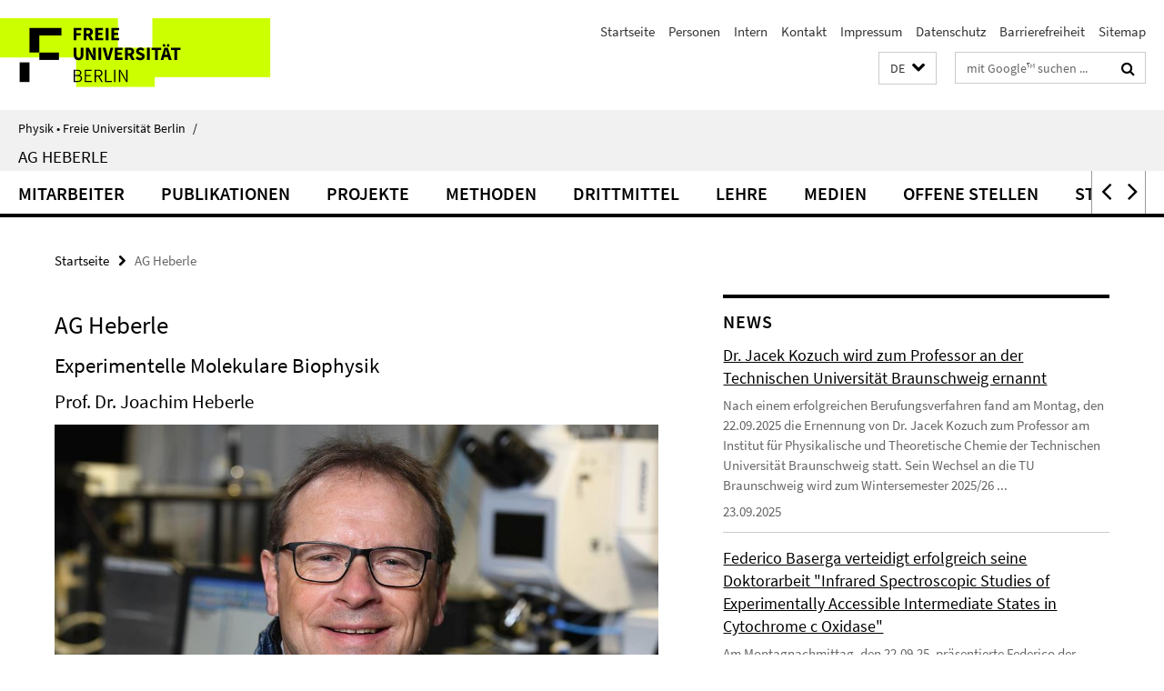

--- FILE ---
content_type: text/html; charset=utf-8
request_url: http://www.physik.fu-berlin.de/einrichtungen/ag/ag-heberle/index.html
body_size: 9140
content:
<!DOCTYPE html><!-- rendered 2026-01-23 21:42:24 (UTC) --><html class="ltr" lang="de"><head><title>AG Heberle • Physik • Freie Universität Berlin</title><!-- BEGIN Fragment default/26011920/views/head_meta/19884226/1609926230?224729:1823 -->
<meta charset="utf-8" /><meta content="IE=edge" http-equiv="X-UA-Compatible" /><meta content="width=device-width, initial-scale=1.0" name="viewport" /><meta content="authenticity_token" name="csrf-param" />
<meta content="1qG3yfYwcEqqsrFf5DuJlaxNKVVvoSqoDSMJUWVshGo=" name="csrf-token" /><meta content="AG Heberle" property="og:title" /><meta content="website" property="og:type" /><meta content="https://www.physik.fu-berlin.de/einrichtungen/ag/ag-heberle/index.html" property="og:url" /><meta content="https://www.physik.fu-berlin.de/einrichtungen/ag/ag-heberle/_backup/img/bild_ag_heberle/Joachim-Heberle.jpg?width=250" property="og:image" /><meta content="index,follow" name="robots" /><meta content="2008-07-06" name="dc.date" /><meta content="AG Heberle" name="dc.name" /><meta content="DE-BE" name="geo.region" /><meta content="Berlin" name="geo.placename" /><meta content="52.448131;13.286102" name="geo.position" /><link href="https://www.physik.fu-berlin.de/einrichtungen/ag/ag-heberle/index.html" rel="canonical" /><!-- BEGIN Fragment default/26011920/views/favicon/19874295/1768551699?012814:72019 -->
<link href="/assets/default2/favicon-12a6f1b0e53f527326498a6bfd4c3abd.ico" rel="shortcut icon" /><!-- END Fragment default/26011920/views/favicon/19874295/1768551699?012814:72019 -->
<!-- BEGIN Fragment default/26011920/head/rss/false/19874295/1768551699?232004:22003 -->
<!-- END Fragment default/26011920/head/rss/false/19874295/1768551699?232004:22003 -->
<!-- END Fragment default/26011920/views/head_meta/19884226/1609926230?224729:1823 -->
<!-- BEGIN Fragment default/26011920/head/assets/19874295/1768551699/?212648:86400 -->
<link href="/assets/default2/default_application-part-1-841e7928a8.css" media="all" rel="stylesheet" type="text/css" /><link href="/assets/default2/default_application-part-2-168016bf56.css" media="all" rel="stylesheet" type="text/css" /><script src="/assets/default2/application-781670a880dd5cd1754f30fcf22929cb.js" type="text/javascript"></script><!--[if lt IE 9]><script src="/assets/default2/html5shiv-d11feba7bd03bd542f45c2943ca21fed.js" type="text/javascript"></script><script src="/assets/default2/respond.min-31225ade11a162d40577719d9a33d3ee.js" type="text/javascript"></script><![endif]--><meta content="Rails Connector for Infopark CMS Fiona by Infopark AG (www.infopark.de); Version 6.8.2.36.82613853" name="generator" /><!-- END Fragment default/26011920/head/assets/19874295/1768551699/?212648:86400 -->
</head><body class="site-ag-heberle home layout-size-L"><div class="debug page" data-current-path="/einrichtungen/ag/ag-heberle/"><a class="sr-only" href="#content">Springe direkt zu Inhalt </a><div class="horizontal-bg-container-header nocontent"><div class="container container-header"><header><!-- BEGIN Fragment default/26011920/header-part-1/19884226/1609926230/?084826:86400 -->
<a accesskey="O" id="seitenanfang"></a><a accesskey="H" href="https://www.fu-berlin.de/" hreflang="" id="fu-logo-link" title="Zur Startseite der Freien Universität Berlin"><svg id="fu-logo" version="1.1" viewBox="0 0 775 187.5" x="0" y="0"><defs><g id="fu-logo-elements"><g><polygon points="75 25 156.3 25 156.3 43.8 100 43.8 100 87.5 75 87.5 75 25"></polygon><polygon points="100 87.5 150 87.5 150 106.3 100 106.3 100 87.5"></polygon><polygon points="50 112.5 75 112.5 75 162.5 50 162.5 50 112.5"></polygon></g><g><path d="M187.5,25h19.7v5.9h-12.7v7.2h10.8v5.9h-10.8v12.2h-7.1V25z"></path><path d="M237.7,56.3l-7.1-12.5c3.3-1.5,5.6-4.4,5.6-9c0-7.4-5.4-9.7-12.1-9.7h-11.3v31.3h7.1V45h3.9l6,11.2H237.7z M219.9,30.6 h3.6c3.7,0,5.7,1,5.7,4.1c0,3.1-2,4.7-5.7,4.7h-3.6V30.6z"></path><path d="M242.5,25h19.6v5.9h-12.5v6.3h10.7v5.9h-10.7v7.2h13v5.9h-20.1V25z"></path><path d="M269,25h7.1v31.3H269V25z"></path><path d="M283.2,25h19.6v5.9h-12.5v6.3h10.7v5.9h-10.7v7.2h13v5.9h-20.1V25z"></path></g><g><path d="M427.8,72.7c2,0,3.4-1.4,3.4-3.4c0-1.9-1.4-3.4-3.4-3.4c-2,0-3.4,1.4-3.4,3.4C424.4,71.3,425.8,72.7,427.8,72.7z"></path><path d="M417.2,72.7c2,0,3.4-1.4,3.4-3.4c0-1.9-1.4-3.4-3.4-3.4c-2,0-3.4,1.4-3.4,3.4C413.8,71.3,415.2,72.7,417.2,72.7z"></path><path d="M187.5,91.8V75h7.1v17.5c0,6.1,1.9,8.2,5.4,8.2c3.5,0,5.5-2.1,5.5-8.2V75h6.8v16.8c0,10.5-4.3,15.1-12.3,15.1 C191.9,106.9,187.5,102.3,187.5,91.8z"></path><path d="M218.8,75h7.2l8.2,15.5l3.1,6.9h0.2c-0.3-3.3-0.9-7.7-0.9-11.4V75h6.7v31.3h-7.2L228,90.7l-3.1-6.8h-0.2 c0.3,3.4,0.9,7.6,0.9,11.3v11.1h-6.7V75z"></path><path d="M250.4,75h7.1v31.3h-7.1V75z"></path><path d="M261,75h7.5l3.8,14.6c0.9,3.4,1.6,6.6,2.5,10h0.2c0.9-3.4,1.6-6.6,2.5-10l3.7-14.6h7.2l-9.4,31.3h-8.5L261,75z"></path><path d="M291.9,75h19.6V81h-12.5v6.3h10.7v5.9h-10.7v7.2h13v5.9h-20.1V75z"></path><path d="M342.8,106.3l-7.1-12.5c3.3-1.5,5.6-4.4,5.6-9c0-7.4-5.4-9.7-12.1-9.7H318v31.3h7.1V95.1h3.9l6,11.2H342.8z M325.1,80.7 h3.6c3.7,0,5.7,1,5.7,4.1c0,3.1-2,4.7-5.7,4.7h-3.6V80.7z"></path><path d="M344.9,102.4l4.1-4.8c2.2,1.9,5.1,3.3,7.7,3.3c2.9,0,4.4-1.2,4.4-3c0-2-1.8-2.6-4.5-3.7l-4.1-1.7c-3.2-1.3-6.3-4-6.3-8.5 c0-5.2,4.6-9.3,11.1-9.3c3.6,0,7.4,1.4,10.1,4.1l-3.6,4.5c-2.1-1.6-4-2.4-6.5-2.4c-2.4,0-4,1-4,2.8c0,1.9,2,2.6,4.8,3.7l4,1.6 c3.8,1.5,6.2,4.1,6.2,8.5c0,5.2-4.3,9.7-11.8,9.7C352.4,106.9,348.1,105.3,344.9,102.4z"></path><path d="M373.9,75h7.1v31.3h-7.1V75z"></path><path d="M394.4,81h-8.6V75H410V81h-8.6v25.3h-7.1V81z"></path><path d="M429.2,106.3h7.5L426.9,75h-8.5l-9.8,31.3h7.2l1.9-7.4h9.5L429.2,106.3z M419.2,93.4l0.8-2.9c0.9-3.1,1.7-6.8,2.5-10.1 h0.2c0.8,3.3,1.7,7,2.5,10.1l0.7,2.9H419.2z"></path><path d="M443.6,81h-8.6V75h24.3V81h-8.6v25.3h-7.1V81z"></path></g><g><path d="M187.5,131.2h8.9c6.3,0,10.6,2.2,10.6,7.6c0,3.2-1.7,5.8-4.7,6.8v0.2c3.9,0.7,6.5,3.2,6.5,7.5c0,6.1-4.7,9.1-11.7,9.1 h-9.6V131.2z M195.7,144.7c5.8,0,8.1-2.1,8.1-5.5c0-3.9-2.7-5.4-7.9-5.4h-5.1v10.9H195.7z M196.5,159.9c5.7,0,9.1-2.1,9.1-6.6 c0-4.1-3.3-6-9.1-6h-5.8v12.6H196.5z"></path><path d="M215.5,131.2h17.6v2.8h-14.4v10.6h12.1v2.8h-12.1v12.3h14.9v2.8h-18.1V131.2z"></path><path d="M261.5,162.5l-8.2-14c4.5-0.9,7.4-3.8,7.4-8.7c0-6.3-4.4-8.6-10.7-8.6h-9.4v31.3h3.3v-13.7h6l7.9,13.7H261.5z M243.8,133.9h5.6c5.1,0,8,1.6,8,5.9c0,4.3-2.8,6.3-8,6.3h-5.6V133.9z"></path><path d="M267.4,131.2h3.3v28.5h13.9v2.8h-17.2V131.2z"></path><path d="M290.3,131.2h3.3v31.3h-3.3V131.2z"></path><path d="M302.6,131.2h3.4l12,20.6l3.4,6.4h0.2c-0.2-3.1-0.4-6.4-0.4-9.6v-17.4h3.1v31.3H321l-12-20.6l-3.4-6.4h-0.2 c0.2,3.1,0.4,6.2,0.4,9.4v17.6h-3.1V131.2z"></path></g></g></defs><g id="fu-logo-rects"></g><use x="0" xlink:href="#fu-logo-elements" y="0"></use></svg></a><script>"use strict";var svgFLogoObj = document.getElementById("fu-logo");var rectsContainer = svgFLogoObj.getElementById("fu-logo-rects");var svgns = "http://www.w3.org/2000/svg";var xlinkns = "http://www.w3.org/1999/xlink";function createRect(xPos, yPos) {  var rectWidth = ["300", "200", "150"];  var rectHeight = ["75", "100", "150"];  var rectXOffset = ["0", "100", "50"];  var rectYOffset = ["0", "75", "150"];  var x = rectXOffset[getRandomIntInclusive(0, 2)];  var y = rectYOffset[getRandomIntInclusive(0, 2)];  if (xPos == "1") {    x = x;  }  if (xPos == "2") {    x = +x + 193.75;  }  if (xPos == "3") {    x = +x + 387.5;  }  if (xPos == "4") {    x = +x + 581.25;  }  if (yPos == "1") {    y = y;  }  if (yPos == "2") {    y = +y + 112.5;  }  var cssClasses = "rectangle";  var rectColor = "#CCFF00";  var style = "fill: ".concat(rectColor, ";");  var rect = document.createElementNS(svgns, "rect");  rect.setAttribute("x", x);  rect.setAttribute("y", y);  rect.setAttribute("width", rectWidth[getRandomIntInclusive(0, 2)]);  rect.setAttribute("height", rectHeight[getRandomIntInclusive(0, 2)]);  rect.setAttribute("class", cssClasses);  rect.setAttribute("style", style);  rectsContainer.appendChild(rect);}function getRandomIntInclusive(min, max) {  min = Math.ceil(min);  max = Math.floor(max);  return Math.floor(Math.random() * (max - min + 1)) + min;}function makeGrid() {  for (var i = 1; i < 17; i = i + 1) {    if (i == "1") {      createRect("1", "1");    }    if (i == "2") {      createRect("2", "1");    }    if (i == "3") {      createRect("3", "1");    }    if (i == "5") {      createRect("1", "2");    }    if (i == "6") {      createRect("2", "2");    }    if (i == "7") {      createRect("3", "2");    }    if (i == "8") {      createRect("4", "2");    }  }}makeGrid();</script><a accesskey="H" href="https://www.fu-berlin.de/" hreflang="" id="fu-label-link" title="Zur Startseite der Freien Universität Berlin"><div id="fu-label-wrapper"><svg id="fu-label" version="1.1" viewBox="0 0 50 50" x="0" y="0"><defs><g id="fu-label-elements"><rect height="50" id="fu-label-bg" width="50"></rect><g><polygon points="19.17 10.75 36.01 10.75 36.01 14.65 24.35 14.65 24.35 23.71 19.17 23.71 19.17 10.75"></polygon><polygon points="24.35 23.71 34.71 23.71 34.71 27.6 24.35 27.6 24.35 23.71"></polygon><polygon points="13.99 28.88 19.17 28.88 19.17 39.25 13.99 39.25 13.99 28.88"></polygon></g></g></defs><use x="0" xlink:href="#fu-label-elements" y="0"></use></svg></div><div id="fu-label-text">Freie Universität Berlin</div></a><h1 class="hide">Physik • Freie Universität Berlin</h1><hr class="hide" /><h2 class="sr-only">Service-Navigation</h2><ul class="top-nav no-print"><li><a href="/index.html" rel="index" title="Zur Startseite von: Physik • Freie Universität Berlin">Startseite</a></li><li><a href="/personen/index.html" title="">Personen</a></li><li><a href="/intern/index.html" title="Fachbereichsinterner Bereich">Intern</a></li><li><a href="/kontakt/index.html" title="">Kontakt</a></li><li><a href="/impressum/index.html" title="Impressum">Impressum</a></li><li><a href="https://www.fu-berlin.de/$REDIRECTS/datenschutz.html" title="">Datenschutz</a></li><li><a href="https://www.fu-berlin.de/$REDIRECTS/barrierefreiheit.html" title="">Barrierefreiheit</a></li><li><a href="/sitemap/index.html" title="">Sitemap</a></li></ul><!-- END Fragment default/26011920/header-part-1/19884226/1609926230/?084826:86400 -->
<a class="services-menu-icon no-print"><div class="icon-close icon-cds icon-cds-wrong" style="display: none;"></div><div class="icon-menu"><div class="dot"></div><div class="dot"></div><div class="dot"></div></div></a><div class="services-search-icon no-print"><div class="icon-close icon-cds icon-cds-wrong" style="display: none;"></div><div class="icon-search fa fa-search"></div></div><div class="services no-print"><!-- BEGIN Fragment default/26011920/header/languages/19884226/1609926230/?230732:4027 -->
<div class="services-language dropdown"><div aria-haspopup="listbox" aria-label="Sprache auswählen" class="services-dropdown-button btn btn-default" id="lang" role="button"><span aria-label="Deutsch">DE</span><div class="services-dropdown-button-icon"><div class="fa fa-chevron-down services-dropdown-button-icon-open"></div><div class="fa fa-chevron-up services-dropdown-button-icon-close"></div></div></div><ul class="dropdown-menu dropdown-menu-right" role="listbox" tabindex="-1"><li aria-disabled="true" aria-selected="true" class="disabled" role="option"><a href="#" lang="de" title="Diese Seite ist die Deutschsprachige Version">DE: Deutsch</a></li><li role="option"><a class="fub-language-version" data-locale="en" href="#" hreflang="en" lang="en" title="English version">EN: English</a></li></ul></div><!-- END Fragment default/26011920/header/languages/19884226/1609926230/?230732:4027 -->
<!-- BEGIN Fragment default/26011920/header-part-2/19884226/1609926230/?214322:86400 -->
<div class="services-search"><form action="/_search/index.html" class="fub-google-search-form" id="search-form" method="get" role="search"><input name="ie" type="hidden" value="UTF-8" /><label class="search-label" for="search-input">Suchbegriffe</label><input autocomplete="off" class="search-input" id="search-input" name="q" placeholder="mit Google™ suchen ..." title="Suchbegriff bitte hier eingeben" type="text" /><button class="search-button" id="search_button" title="mit Google™ suchen ..." type="submit"><i class="fa fa-search"></i></button></form><div class="search-privacy-link"><a href="http://www.fu-berlin.de/redaktion/impressum/datenschutzhinweise#faq_06_externe_suche" title="Hinweise zur Datenübertragung bei der Google™ Suche">Hinweise zur Datenübertragung bei der Google™ Suche</a></div></div><!-- END Fragment default/26011920/header-part-2/19884226/1609926230/?214322:86400 -->
</div></header></div></div><div class="horizontal-bg-container-identity nocontent"><div class="container container-identity"><div class="identity closed"><i class="identity-text-parent-icon-close fa fa-angle-up no-print"></i><i class="identity-text-parent-icon-open fa fa-angle-down no-print"></i><div class="identity-text-parent no-print"><a class="identity-text-parent-first" href="/index.html" rel="index" title="Zur Startseite von: ">Physik • Freie Universität Berlin<span class="identity-text-separator">/</span></a></div><h2 class="identity-text-main"><a href="/einrichtungen/ag/ag-heberle/index.html" title="Zur Startseite von:  AG Heberle">AG Heberle</a></h2></div></div></div><!-- BEGIN Fragment default/26011920/navbar-wrapper-ajax/0/19884226/1609926230/?230745:3600 -->
<div class="navbar-wrapper cms-box-ajax-content" data-ajax-url="/einrichtungen/ag/ag-heberle/index.html?comp=navbar&amp;irq=1&amp;pm=0"><nav class="main-nav-container no-print" style=""><div class="container main-nav-container-inner"><div class="main-nav-scroll-buttons" style="display:none"><div id="main-nav-btn-scroll-left" role="button"><div class="fa fa-angle-left"></div></div><div id="main-nav-btn-scroll-right" role="button"><div class="fa fa-angle-right"></div></div></div><div class="main-nav-toggle"><span class="main-nav-toggle-text">Menü</span><span class="main-nav-toggle-icon"><span class="line"></span><span class="line"></span><span class="line"></span></span></div><ul class="main-nav level-1" id="fub-main-nav"><li class="main-nav-item level-1 has-children" data-index="0" data-menu-item-path="#" data-menu-shortened="0"><a class="main-nav-item-link level-1" href="#" title="loading...">Mitarbeiter</a><div class="icon-has-children"><div class="fa fa-angle-right"></div><div class="fa fa-angle-down"></div><div class="fa fa-angle-up"></div></div><div class="container main-nav-parent level-2" style="display:none"><p style="margin: 20px;">loading... </p></div></li><li class="main-nav-item level-1 has-children" data-index="1" data-menu-item-path="#" data-menu-shortened="0"><a class="main-nav-item-link level-1" href="#" title="loading...">Publikationen</a><div class="icon-has-children"><div class="fa fa-angle-right"></div><div class="fa fa-angle-down"></div><div class="fa fa-angle-up"></div></div><div class="container main-nav-parent level-2" style="display:none"><p style="margin: 20px;">loading... </p></div></li><li class="main-nav-item level-1 has-children" data-index="2" data-menu-item-path="#" data-menu-shortened="0"><a class="main-nav-item-link level-1" href="#" title="loading...">Projekte</a><div class="icon-has-children"><div class="fa fa-angle-right"></div><div class="fa fa-angle-down"></div><div class="fa fa-angle-up"></div></div><div class="container main-nav-parent level-2" style="display:none"><p style="margin: 20px;">loading... </p></div></li><li class="main-nav-item level-1 has-children" data-index="3" data-menu-item-path="#" data-menu-shortened="0"><a class="main-nav-item-link level-1" href="#" title="loading...">Methoden</a><div class="icon-has-children"><div class="fa fa-angle-right"></div><div class="fa fa-angle-down"></div><div class="fa fa-angle-up"></div></div><div class="container main-nav-parent level-2" style="display:none"><p style="margin: 20px;">loading... </p></div></li><li class="main-nav-item level-1 has-children" data-index="4" data-menu-item-path="#" data-menu-shortened="0"><a class="main-nav-item-link level-1" href="#" title="loading...">Drittmittel</a><div class="icon-has-children"><div class="fa fa-angle-right"></div><div class="fa fa-angle-down"></div><div class="fa fa-angle-up"></div></div><div class="container main-nav-parent level-2" style="display:none"><p style="margin: 20px;">loading... </p></div></li><li class="main-nav-item level-1 has-children" data-index="5" data-menu-item-path="#" data-menu-shortened="0"><a class="main-nav-item-link level-1" href="#" title="loading...">Lehre</a><div class="icon-has-children"><div class="fa fa-angle-right"></div><div class="fa fa-angle-down"></div><div class="fa fa-angle-up"></div></div><div class="container main-nav-parent level-2" style="display:none"><p style="margin: 20px;">loading... </p></div></li><li class="main-nav-item level-1 has-children" data-index="6" data-menu-item-path="#" data-menu-shortened="0"><a class="main-nav-item-link level-1" href="#" title="loading...">Medien</a><div class="icon-has-children"><div class="fa fa-angle-right"></div><div class="fa fa-angle-down"></div><div class="fa fa-angle-up"></div></div><div class="container main-nav-parent level-2" style="display:none"><p style="margin: 20px;">loading... </p></div></li><li class="main-nav-item level-1 has-children" data-index="7" data-menu-item-path="#" data-menu-shortened="0"><a class="main-nav-item-link level-1" href="#" title="loading...">Offene Stellen</a><div class="icon-has-children"><div class="fa fa-angle-right"></div><div class="fa fa-angle-down"></div><div class="fa fa-angle-up"></div></div><div class="container main-nav-parent level-2" style="display:none"><p style="margin: 20px;">loading... </p></div></li><li class="main-nav-item level-1 has-children" data-index="8" data-menu-item-path="#" data-menu-shortened="0"><a class="main-nav-item-link level-1" href="#" title="loading...">Standort</a><div class="icon-has-children"><div class="fa fa-angle-right"></div><div class="fa fa-angle-down"></div><div class="fa fa-angle-up"></div></div><div class="container main-nav-parent level-2" style="display:none"><p style="margin: 20px;">loading... </p></div></li></ul></div><div class="main-nav-flyout-global"><div class="container"></div><button id="main-nav-btn-flyout-close" type="button"><div id="main-nav-btn-flyout-close-container"><i class="fa fa-angle-up"></i></div></button></div></nav></div><script type="text/javascript">$(document).ready(function () { Luise.Navigation.init(); });</script><!-- END Fragment default/26011920/navbar-wrapper-ajax/0/19884226/1609926230/?230745:3600 -->
<div class="content-wrapper main horizontal-bg-container-main"><div class="container breadcrumbs-container nocontent"><div class="row"><div class="col-xs-12"><div class="box breadcrumbs no-print"><p class="hide">Pfadnavigation</p><ul class="fu-breadcrumb"><li><a href="/index.html">Startseite</a><i class="fa fa-chevron-right"></i></li><li class="active">AG Heberle</li></ul></div></div></div></div><div class="container"><div class="row"><main class="col-m-7 print-full-width"><!--skiplink anchor: content--><div class="fub-content fub-fu_startseiten_ordner"><a id="content"></a><main><div class="box box-institution"><h1 class="box-institution-inst-level-1">AG Heberle</h1><h2 class="box-institution-inst-level-2">Experimentelle Molekulare Biophysik</h2><h3 class="box-institution-inst-level-3">Prof. Dr. Joachim Heberle</h3><!-- BEGIN Fragment default/26011920/content_media/19884226/1619687841/19884226/1609926230/?225225:601 -->
<div class="icaption-right-container-s3"><figure class="icaption-right-s3" data-debug-style="5"><div class="icaption-image"><a href="/einrichtungen/ag/ag-heberle/_backup/img/bild_ag_heberle/Joachim-Heberle.jpg?html=1&amp;locale=de&amp;ref=19884226" rel="nofollow" title="Bild vergrößern"><picture data-colspan="7" data-image-max-width="" data-image-size="L"><source data-screen-size='xl' srcset='/einrichtungen/ag/ag-heberle/_backup/img/bild_ag_heberle/Joachim-Heberle.jpg?width=1000 1x, /einrichtungen/ag/ag-heberle/_backup/img/bild_ag_heberle/Joachim-Heberle.jpg?width=2000 2x, /einrichtungen/ag/ag-heberle/_backup/img/bild_ag_heberle/Joachim-Heberle.jpg?width=3000 3x' media='(min-width: 1200px)' ><source data-screen-size='l' srcset='/einrichtungen/ag/ag-heberle/_backup/img/bild_ag_heberle/Joachim-Heberle.jpg?width=700 1x, /einrichtungen/ag/ag-heberle/_backup/img/bild_ag_heberle/Joachim-Heberle.jpg?width=2000 2x, /einrichtungen/ag/ag-heberle/_backup/img/bild_ag_heberle/Joachim-Heberle.jpg?width=3000 3x' media='(min-width: 990px)' ><source data-screen-size='m' srcset='/einrichtungen/ag/ag-heberle/_backup/img/bild_ag_heberle/Joachim-Heberle.jpg?width=700 1x, /einrichtungen/ag/ag-heberle/_backup/img/bild_ag_heberle/Joachim-Heberle.jpg?width=2000 2x, /einrichtungen/ag/ag-heberle/_backup/img/bild_ag_heberle/Joachim-Heberle.jpg?width=3000 3x' media='(min-width: 768px)' ><source data-screen-size='s' srcset='/einrichtungen/ag/ag-heberle/_backup/img/bild_ag_heberle/Joachim-Heberle.jpg?width=1000 1x, /einrichtungen/ag/ag-heberle/_backup/img/bild_ag_heberle/Joachim-Heberle.jpg?width=2000 2x, /einrichtungen/ag/ag-heberle/_backup/img/bild_ag_heberle/Joachim-Heberle.jpg?width=3000 3x' media='(min-width: 520px)' ><source data-screen-size='xs' srcset='/einrichtungen/ag/ag-heberle/_backup/img/bild_ag_heberle/Joachim-Heberle.jpg?width=500 1x, /einrichtungen/ag/ag-heberle/_backup/img/bild_ag_heberle/Joachim-Heberle.jpg?width=1000 2x, /einrichtungen/ag/ag-heberle/_backup/img/bild_ag_heberle/Joachim-Heberle.jpg?width=2000 3x' ><img alt="Prof. Dr. Joachim Heberle" class="figure-img" data-image-obj-id="92973744" src="/einrichtungen/ag/ag-heberle/_backup/img/bild_ag_heberle/Joachim-Heberle.jpg?width=1000" style="width:100%;" /></picture></a></div><figcaption><p class="mark-6 icaption-caption" id="caption_92973744"><span aria-label="Bild: "></span><span class="icaption-caption-title">Prof. Dr. Joachim Heberle<br /></span>Bildquelle: David Aussenhofer</p></figcaption></figure></div><!-- END Fragment default/26011920/content_media/19884226/1619687841/19884226/1609926230/?225225:601 -->
<div class="box-institution-address"><div class="box-institution-address-label">Adresse</div>Arnimallee 14<br />Ge­bäude Fachbereich Physik<br />Raum 1.1.32<br />D-14195 Berlin - Dahlem; Germany<div class="box-institution-accessibility-icons"><span class="icon-cds icon-cds-invalid" style="" title="Stufenloser Zugang über eine Rampe oder direkt"></span><span class="icon-cds icon-cds-invalid-parking" style="" title="Behindertengerechter Parkplatz"></span><span class="icon-cds icon-cds-invalid-elevator" style="" title="Behindertengerechter Aufzug mit einer Grundfläche von min. 140 x 110 cm"></span><span class="icon-cds icon-cds-invalid-wc" style="" title="Behindertengerechte Toilette"></span></div></div><div class="box-institution-table list-group"><div class="list-group-item row"><div class="box-institution-table-label col-m-4">Se­kre­ta­ri­at</div><div class="box-institution-list-table-inf col-m-8">Sieglinde Endrias</div></div><div class="list-group-item row"><div class="box-institution-table-label col-m-4">Telefon</div><div class="box-institution-list-table-inf col-m-8"><a href="tel:+49-30-838-53337">+49 30 838 53337</a></div></div><div class="list-group-item row"><div class="box-institution-table-label col-m-4">Fax</div><div class="box-institution-list-table-inf col-m-8">+49-30-838 453337</div></div><div class="list-group-item row"><div class="box-institution-table-label col-m-4">E-Mail</div><div class="box-institution-list-table-inf col-m-8"><a href="mailto:jheberle@zedat.fu-berlin.de" target="_self" title="Prof. Dr. J. Heberle">Prof. Dr. J. Heberle</a><br><a href="mailto:sieglinde.endrias@physik.fu-berlin.de" target="_self" title="S. Endrias (Sekretariat)">S. Endrias (Sekretariat)</a></div></div></div><div class="editor-content box-institution-content"><h1>Forschung</h1>
<p>Unsere Arbeitsgruppe untersucht die Funktionsweise von Proteinen, vorzugsweise Membranproteine, mit Hilfe der Schwingungsspektroskopie (FT-IR und Raman). Wir verfolgen dabei einen holistischen Ansatz, der von der genetischen und biochemischen Ebene der Proteinherstellung über die spektroskopische Verfolgung der Funktion bis hin zur strukturellen Bestimmung und theoretischen Beschreibung reicht. Im Zentrum unserer Forschungen stehen Infrarot- und Raman-spektroskopische Methoden, die entwickelt und angewendet werden, um den komplexen Mechanismus von Membranproteinen auf atomarer Ebene zu verstehen.</p>
<h2>Forschungsschwerpunkte sind:</h2>
<ul>
<li>Photosensorische Retinal- oder Flavo-Proteine, in denen die lichtinduzierten Strukturänderungen zeitaufgelöst verfolgt werden</li>
<li>Photosynthetische Proteine, in denen Elektronen- und Protonentransferreaktionen untersucht werden.</li>
<li>Elektronengetriebene Proteine, die an der Atmung oder der photobiologischen Wasserstoffproduktion beteiligt sind.</li>
<li>Festkörpergestützte Membranen zur Untersuchung von spannungsabhängigen Membranproteinen.</li>
<li>Zeitaufgelöste IR-Spektroskopie mit einer Zeitauflösung von 5 ns.</li>
<li>Oberflächenverstärkte IR-Spektroskopie an Proteinen, die spezifisch an Festkörperoberflächen gebunden werden.</li>
<li>Mikroskopische Schwingungsspektroskopie am oder unter dem Beugungslimit (IR-Mikroskopie bzw. SNIM und TERS)</li>
</ul></div></div></main><noscript><div class="warning_box"><em class="mark-4">Für eine optimale Darstellung dieser Seite aktivieren Sie bitte JavaScript.</em></div></noscript></div></main><!-- BEGIN Fragment default/26011920/sidebar_page/19884226/1609926230/?224707:1801 -->
<aside class="col-m-5 sidebar-right no-print"><div class="row"><div class="col-l-11 col-l-offset-1"><div class="content-element"><!-- BEGIN Fragment default/26011920/news-box-outer/113567620/1609925825/?231706:3600 -->
<div class="box box-news-list-v1 box-border box-news-cms-5"><h3 class="box-news-list-v1-headline">News</h3><div class="news cms-box-ajax-content" data-ajax-url="/einrichtungen/ag/ag-heberle/news/index.html?irq=1&amp;page=1"><div class="spinner news" style="display: none; width: 16px; padding: 20px;"><img alt="spinner" src="/assets/default2/spinner-39a0a2170912fd2acf310826322141db.gif" /></div><noscript><em class="mark-4">Zur Anzeige dieser Inhalte wird JavaScript benötigt.</em><p><a href="/einrichtungen/ag/ag-heberle/news/index.html" title="News">Übersicht</a></p></noscript></div></div><!-- END Fragment default/26011920/news-box-outer/113567620/1609925825/?231706:3600 -->
</div></div></div><div class="row"><div class="col-l-11 col-l-offset-1"><div class="content-element"><div class="box"><!-- BEGIN Fragment default/26011920/fu_aufmacher_slideshow_ordner/5/26003149/1609925911/?222705:599 -->
<div class="box-slideshow box-slideshow-content-element box-slideshow-cms-5" data-autostart="0" style="display:none"><div class="box-slideshow-container"><span class="box-slideshow-image" data-cycle-desc="<p>&lt;a href=&#x27;/einrichtungen/ag/ag-heberle/methoden/fourier/index.html&#x27; title=&#x27;Lesen Sie weiter&#x27;&gt;&lt;h3&gt;Zeitaufgelöste FTIR Spektroskopie&lt;/h3&gt;&lt;p&gt;Hiermit können Strukturänderungen eines Proteins mit hoher zeitlicher Auflösung auf atomarer Ebene verfolgt werden.&lt;/p&gt;&lt;/a&gt;</p>" data-overlay-align="overlay-left"><picture data-colspan="5" data-image-max-width="-" data-image-size="L"><source data-screen-size='xl' srcset='/einrichtungen/ag/ag-heberle/_inhaltselemente_rechts/slideshow/bilder/ftir1.jpg?width=500 1x, /einrichtungen/ag/ag-heberle/_inhaltselemente_rechts/slideshow/bilder/ftir1.jpg?width=1000 2x, /einrichtungen/ag/ag-heberle/_inhaltselemente_rechts/slideshow/bilder/ftir1.jpg?width=2000 3x' media='(min-width: 1200px)' ><source data-screen-size='l' srcset='/einrichtungen/ag/ag-heberle/_inhaltselemente_rechts/slideshow/bilder/ftir1.jpg?width=500 1x, /einrichtungen/ag/ag-heberle/_inhaltselemente_rechts/slideshow/bilder/ftir1.jpg?width=1000 2x, /einrichtungen/ag/ag-heberle/_inhaltselemente_rechts/slideshow/bilder/ftir1.jpg?width=2000 3x' media='(min-width: 990px)' ><source data-screen-size='m' srcset='/einrichtungen/ag/ag-heberle/_inhaltselemente_rechts/slideshow/bilder/ftir1.jpg?width=500 1x, /einrichtungen/ag/ag-heberle/_inhaltselemente_rechts/slideshow/bilder/ftir1.jpg?width=1000 2x, /einrichtungen/ag/ag-heberle/_inhaltselemente_rechts/slideshow/bilder/ftir1.jpg?width=2000 3x' media='(min-width: 768px)' ><source data-screen-size='s' srcset='/einrichtungen/ag/ag-heberle/_inhaltselemente_rechts/slideshow/bilder/ftir1.jpg?width=1000 1x, /einrichtungen/ag/ag-heberle/_inhaltselemente_rechts/slideshow/bilder/ftir1.jpg?width=2000 2x, /einrichtungen/ag/ag-heberle/_inhaltselemente_rechts/slideshow/bilder/ftir1.jpg?width=3000 3x' media='(min-width: 520px)' ><source data-screen-size='xs' srcset='/einrichtungen/ag/ag-heberle/_inhaltselemente_rechts/slideshow/bilder/ftir1.jpg?width=500 1x, /einrichtungen/ag/ag-heberle/_inhaltselemente_rechts/slideshow/bilder/ftir1.jpg?width=1000 2x, /einrichtungen/ag/ag-heberle/_inhaltselemente_rechts/slideshow/bilder/ftir1.jpg?width=2000 3x' ><img alt="FTIR" class="figure-img" data-image-obj-id="26014954" src="/einrichtungen/ag/ag-heberle/_inhaltselemente_rechts/slideshow/bilder/ftir1.jpg?width=1000" style="width:100%;" /></picture></span><span class="box-slideshow-image" data-cycle-desc="<p>&lt;a href=&#x27;/einrichtungen/ag/ag-heberle/projekte/cox/index.html&#x27; title=&#x27;Lesen Sie weiter&#x27;&gt;&lt;h3&gt;Cytochrome C Oxidase&lt;/h3&gt;&lt;p&gt;Das terminale Enzym der Atmungskette nutzt die Energie aus Elektronen um Protonen über die Zellmembran zu pumpen.&lt;/p&gt;&lt;/a&gt;</p>" data-overlay-align="overlay-left"><picture data-colspan="5" data-image-max-width="-" data-image-size="L"><source data-screen-size='xl' srcset='/einrichtungen/ag/ag-heberle/_inhaltselemente_rechts/slideshow/bilder/bo3-picfinal5.png?width=500 1x, /einrichtungen/ag/ag-heberle/_inhaltselemente_rechts/slideshow/bilder/bo3-picfinal5.png?width=1000 2x, /einrichtungen/ag/ag-heberle/_inhaltselemente_rechts/slideshow/bilder/bo3-picfinal5.png?width=2000 3x' media='(min-width: 1200px)' ><source data-screen-size='l' srcset='/einrichtungen/ag/ag-heberle/_inhaltselemente_rechts/slideshow/bilder/bo3-picfinal5.png?width=500 1x, /einrichtungen/ag/ag-heberle/_inhaltselemente_rechts/slideshow/bilder/bo3-picfinal5.png?width=1000 2x, /einrichtungen/ag/ag-heberle/_inhaltselemente_rechts/slideshow/bilder/bo3-picfinal5.png?width=2000 3x' media='(min-width: 990px)' ><source data-screen-size='m' srcset='/einrichtungen/ag/ag-heberle/_inhaltselemente_rechts/slideshow/bilder/bo3-picfinal5.png?width=500 1x, /einrichtungen/ag/ag-heberle/_inhaltselemente_rechts/slideshow/bilder/bo3-picfinal5.png?width=1000 2x, /einrichtungen/ag/ag-heberle/_inhaltselemente_rechts/slideshow/bilder/bo3-picfinal5.png?width=2000 3x' media='(min-width: 768px)' ><source data-screen-size='s' srcset='/einrichtungen/ag/ag-heberle/_inhaltselemente_rechts/slideshow/bilder/bo3-picfinal5.png?width=1000 1x, /einrichtungen/ag/ag-heberle/_inhaltselemente_rechts/slideshow/bilder/bo3-picfinal5.png?width=2000 2x, /einrichtungen/ag/ag-heberle/_inhaltselemente_rechts/slideshow/bilder/bo3-picfinal5.png?width=3000 3x' media='(min-width: 520px)' ><source data-screen-size='xs' srcset='/einrichtungen/ag/ag-heberle/_inhaltselemente_rechts/slideshow/bilder/bo3-picfinal5.png?width=500 1x, /einrichtungen/ag/ag-heberle/_inhaltselemente_rechts/slideshow/bilder/bo3-picfinal5.png?width=1000 2x, /einrichtungen/ag/ag-heberle/_inhaltselemente_rechts/slideshow/bilder/bo3-picfinal5.png?width=2000 3x' ><img alt="bo3-picfinal5" class="figure-img" data-image-obj-id="26772493" src="/einrichtungen/ag/ag-heberle/_inhaltselemente_rechts/slideshow/bilder/bo3-picfinal5.png?width=1000" style="width:100%;" /></picture></span><span class="box-slideshow-image" data-cycle-desc="<p>&lt;a href=&#x27;/einrichtungen/ag/ag-heberle/methoden/nearfield/index.html&#x27; title=&#x27;Lesen Sie weiter&#x27;&gt;&lt;h3&gt;Einzelmolekül IR-Spektroskopie an Proteinen&lt;/h3&gt;&lt;p&gt;Einzelnes Protein platziert zwischen einer resonanten Goldstruktur und metallener Antenne für spektroskopische Messung.&lt;/p&gt;&lt;/a&gt;</p>" data-overlay-align="overlay-left"><picture data-colspan="5" data-image-max-width="" data-image-size="L"><source data-screen-size='xl' srcset='/einrichtungen/ag/ag-heberle/_inhaltselemente_rechts/slideshow/bilder/figure_single_molecule_scaled.png?width=500 1x, /einrichtungen/ag/ag-heberle/_inhaltselemente_rechts/slideshow/bilder/figure_single_molecule_scaled.png?width=1000 2x, /einrichtungen/ag/ag-heberle/_inhaltselemente_rechts/slideshow/bilder/figure_single_molecule_scaled.png?width=2000 3x' media='(min-width: 1200px)' ><source data-screen-size='l' srcset='/einrichtungen/ag/ag-heberle/_inhaltselemente_rechts/slideshow/bilder/figure_single_molecule_scaled.png?width=500 1x, /einrichtungen/ag/ag-heberle/_inhaltselemente_rechts/slideshow/bilder/figure_single_molecule_scaled.png?width=1000 2x, /einrichtungen/ag/ag-heberle/_inhaltselemente_rechts/slideshow/bilder/figure_single_molecule_scaled.png?width=2000 3x' media='(min-width: 990px)' ><source data-screen-size='m' srcset='/einrichtungen/ag/ag-heberle/_inhaltselemente_rechts/slideshow/bilder/figure_single_molecule_scaled.png?width=500 1x, /einrichtungen/ag/ag-heberle/_inhaltselemente_rechts/slideshow/bilder/figure_single_molecule_scaled.png?width=1000 2x, /einrichtungen/ag/ag-heberle/_inhaltselemente_rechts/slideshow/bilder/figure_single_molecule_scaled.png?width=2000 3x' media='(min-width: 768px)' ><source data-screen-size='s' srcset='/einrichtungen/ag/ag-heberle/_inhaltselemente_rechts/slideshow/bilder/figure_single_molecule_scaled.png?width=1000 1x, /einrichtungen/ag/ag-heberle/_inhaltselemente_rechts/slideshow/bilder/figure_single_molecule_scaled.png?width=2000 2x, /einrichtungen/ag/ag-heberle/_inhaltselemente_rechts/slideshow/bilder/figure_single_molecule_scaled.png?width=3000 3x' media='(min-width: 520px)' ><source data-screen-size='xs' srcset='/einrichtungen/ag/ag-heberle/_inhaltselemente_rechts/slideshow/bilder/figure_single_molecule_scaled.png?width=500 1x, /einrichtungen/ag/ag-heberle/_inhaltselemente_rechts/slideshow/bilder/figure_single_molecule_scaled.png?width=1000 2x, /einrichtungen/ag/ag-heberle/_inhaltselemente_rechts/slideshow/bilder/figure_single_molecule_scaled.png?width=2000 3x' ><img alt="Single molecule IR spectroscopy" class="figure-img" data-image-obj-id="71330632" src="/einrichtungen/ag/ag-heberle/_inhaltselemente_rechts/slideshow/bilder/figure_single_molecule_scaled.png?width=1000" style="width:100%;" /></picture></span><span class="box-slideshow-image" data-cycle-desc="<p>&lt;a href=&#x27;/einrichtungen/ag/ag-heberle/projekte/gasverarbeitenden/index.html&#x27; title=&#x27;Lesen Sie weiter&#x27;&gt;&lt;h3&gt;Protonengekoppelter Elektronentransport in Hydrogenasen&lt;/h3&gt;&lt;/a&gt;</p>" data-overlay-align="overlay-left"><picture data-colspan="5" data-image-max-width="" data-image-size="L"><source data-screen-size='xl' srcset='/einrichtungen/ag/ag-heberle/_inhaltselemente_rechts/slideshow/bilder/hyd_pcet.png?width=500 1x, /einrichtungen/ag/ag-heberle/_inhaltselemente_rechts/slideshow/bilder/hyd_pcet.png?width=1000 2x, /einrichtungen/ag/ag-heberle/_inhaltselemente_rechts/slideshow/bilder/hyd_pcet.png?width=2000 3x' media='(min-width: 1200px)' ><source data-screen-size='l' srcset='/einrichtungen/ag/ag-heberle/_inhaltselemente_rechts/slideshow/bilder/hyd_pcet.png?width=500 1x, /einrichtungen/ag/ag-heberle/_inhaltselemente_rechts/slideshow/bilder/hyd_pcet.png?width=1000 2x, /einrichtungen/ag/ag-heberle/_inhaltselemente_rechts/slideshow/bilder/hyd_pcet.png?width=2000 3x' media='(min-width: 990px)' ><source data-screen-size='m' srcset='/einrichtungen/ag/ag-heberle/_inhaltselemente_rechts/slideshow/bilder/hyd_pcet.png?width=500 1x, /einrichtungen/ag/ag-heberle/_inhaltselemente_rechts/slideshow/bilder/hyd_pcet.png?width=1000 2x, /einrichtungen/ag/ag-heberle/_inhaltselemente_rechts/slideshow/bilder/hyd_pcet.png?width=2000 3x' media='(min-width: 768px)' ><source data-screen-size='s' srcset='/einrichtungen/ag/ag-heberle/_inhaltselemente_rechts/slideshow/bilder/hyd_pcet.png?width=1000 1x, /einrichtungen/ag/ag-heberle/_inhaltselemente_rechts/slideshow/bilder/hyd_pcet.png?width=2000 2x, /einrichtungen/ag/ag-heberle/_inhaltselemente_rechts/slideshow/bilder/hyd_pcet.png?width=3000 3x' media='(min-width: 520px)' ><source data-screen-size='xs' srcset='/einrichtungen/ag/ag-heberle/_inhaltselemente_rechts/slideshow/bilder/hyd_pcet.png?width=500 1x, /einrichtungen/ag/ag-heberle/_inhaltselemente_rechts/slideshow/bilder/hyd_pcet.png?width=1000 2x, /einrichtungen/ag/ag-heberle/_inhaltselemente_rechts/slideshow/bilder/hyd_pcet.png?width=2000 3x' ><img alt="hyd_pcet" class="figure-img" data-image-obj-id="84664872" src="/einrichtungen/ag/ag-heberle/_inhaltselemente_rechts/slideshow/bilder/hyd_pcet.png?width=1000" style="width:100%;" /></picture></span><span class="box-slideshow-image" data-cycle-desc="<p>&lt;a href=&#x27;/einrichtungen/ag/ag-heberle/projekte/retinalproteine/index.html&#x27; title=&#x27;Lesen Sie weiter&#x27;&gt;&lt;h3&gt;Kanalrhodopsin&lt;/h3&gt;&lt;p&gt;Dieses Protein ist ein lichtaktivierter Ionenkanal, der als optogenetisches Werkzeug eingesetzt wird.&lt;/p&gt;&lt;/a&gt;</p>" data-overlay-align="overlay-left"><picture data-colspan="5" data-image-max-width="-" data-image-size="L"><source data-screen-size='xl' srcset='/einrichtungen/ag/ag-heberle/_inhaltselemente_rechts/slideshow/bilder/chr2.png?width=500 1x, /einrichtungen/ag/ag-heberle/_inhaltselemente_rechts/slideshow/bilder/chr2.png?width=1000 2x, /einrichtungen/ag/ag-heberle/_inhaltselemente_rechts/slideshow/bilder/chr2.png?width=2000 3x' media='(min-width: 1200px)' ><source data-screen-size='l' srcset='/einrichtungen/ag/ag-heberle/_inhaltselemente_rechts/slideshow/bilder/chr2.png?width=500 1x, /einrichtungen/ag/ag-heberle/_inhaltselemente_rechts/slideshow/bilder/chr2.png?width=1000 2x, /einrichtungen/ag/ag-heberle/_inhaltselemente_rechts/slideshow/bilder/chr2.png?width=2000 3x' media='(min-width: 990px)' ><source data-screen-size='m' srcset='/einrichtungen/ag/ag-heberle/_inhaltselemente_rechts/slideshow/bilder/chr2.png?width=500 1x, /einrichtungen/ag/ag-heberle/_inhaltselemente_rechts/slideshow/bilder/chr2.png?width=1000 2x, /einrichtungen/ag/ag-heberle/_inhaltselemente_rechts/slideshow/bilder/chr2.png?width=2000 3x' media='(min-width: 768px)' ><source data-screen-size='s' srcset='/einrichtungen/ag/ag-heberle/_inhaltselemente_rechts/slideshow/bilder/chr2.png?width=1000 1x, /einrichtungen/ag/ag-heberle/_inhaltselemente_rechts/slideshow/bilder/chr2.png?width=2000 2x, /einrichtungen/ag/ag-heberle/_inhaltselemente_rechts/slideshow/bilder/chr2.png?width=3000 3x' media='(min-width: 520px)' ><source data-screen-size='xs' srcset='/einrichtungen/ag/ag-heberle/_inhaltselemente_rechts/slideshow/bilder/chr2.png?width=500 1x, /einrichtungen/ag/ag-heberle/_inhaltselemente_rechts/slideshow/bilder/chr2.png?width=1000 2x, /einrichtungen/ag/ag-heberle/_inhaltselemente_rechts/slideshow/bilder/chr2.png?width=2000 3x' ><img alt="chr2" class="figure-img" data-image-obj-id="26059615" src="/einrichtungen/ag/ag-heberle/_inhaltselemente_rechts/slideshow/bilder/chr2.png?width=1000" style="width:100%;" /></picture></span><div class="box-slideshow-controls-prev icon-cds icon-cds-angle-left" rel="prev" role="button" title="zurück blättern"></div><div class="box-slideshow-controls-next icon-cds icon-cds-angle-right" rel="next" role="button" title="weiter blättern"></div></div><div class="box-slideshow-overlay"></div><div class="box-slideshow-pager" id="slideshow-pager_26003149"></div></div><!-- END Fragment default/26011920/fu_aufmacher_slideshow_ordner/5/26003149/1609925911/?222705:599 -->
</div></div></div></div></aside><!-- END Fragment default/26011920/sidebar_page/19884226/1609926230/?224707:1801 -->
</div></div></div><!-- BEGIN Fragment default/26011920/footer/banners/local/19884226/1609926230/?231707:3600 -->
<div class="container container-bottom-banner"><div class="box box-bottom-banner box-bottom-banner-cms-WJ2012_BMBF_o_RGB_M_200"><a href="http://www.forschungsboerse.de/" class="box-bottom-banner-link" target="_blank"><picture data-adaptive-with="250"><source data-screen-size='-' srcset='/einrichtungen/ag/ag-heberle/_backup/img/bild_WJ2012_BMBF_o_RGB_M/WJ2012_BMBF_o_RGB_M_200.jpg?width=250 1x' ><img alt="Forschungsboerse" class="figure-img" data-image-obj-id="19888368" src="/einrichtungen/ag/ag-heberle/_backup/img/bild_WJ2012_BMBF_o_RGB_M/WJ2012_BMBF_o_RGB_M_200.jpg?width=250" /></picture></a></div></div><!-- END Fragment default/26011920/footer/banners/local/19884226/1609926230/?231707:3600 -->
<div class="horizontal-bg-container-footer no-print nocontent"><footer><div class="container container-footer"><div class="row"><!-- BEGIN Fragment default/26011920/footer/col-2/19884226/1609926230/?230745:3600 -->
<div class="col-m-6 col-l-3"><div class="box"><h3 class="footer-section-headline">Service-Navigation</h3><ul class="footer-section-list fa-ul"><li><a href="/index.html" rel="index" title="Zur Startseite von: Physik • Freie Universität Berlin"><i class="fa fa-li fa-chevron-right"></i>Startseite</a></li><li><a href="/personen/index.html" title=""><i class="fa fa-li fa-chevron-right"></i>Personen</a></li><li><a href="/intern/index.html" title="Fachbereichsinterner Bereich"><i class="fa fa-li fa-chevron-right"></i>Intern</a></li><li><a href="/kontakt/index.html" title=""><i class="fa fa-li fa-chevron-right"></i>Kontakt</a></li><li><a href="/impressum/index.html" title="Impressum"><i class="fa fa-li fa-chevron-right"></i>Impressum</a></li><li><a href="https://www.fu-berlin.de/$REDIRECTS/datenschutz.html" title=""><i class="fa fa-li fa-chevron-right"></i>Datenschutz</a></li><li><a href="https://www.fu-berlin.de/$REDIRECTS/barrierefreiheit.html" title=""><i class="fa fa-li fa-chevron-right"></i>Barrierefreiheit</a></li><li><a href="/sitemap/index.html" title=""><i class="fa fa-li fa-chevron-right"></i>Sitemap</a></li></ul></div></div><!-- END Fragment default/26011920/footer/col-2/19884226/1609926230/?230745:3600 -->
<div class="col-m-6 col-l-3"><div class="box"><h3 class="footer-section-headline">Diese Seite</h3><ul class="footer-section-list fa-ul"><li><a href="#" onclick="javascript:self.print();return false;" rel="alternate" role="button" title="Diese Seite drucken"><i class="fa fa-li fa-chevron-right"></i>Drucken</a></li><!-- BEGIN Fragment default/26011920/footer/col-4.rss/19884226/1609926230/?230745:3600 -->
<!-- END Fragment default/26011920/footer/col-4.rss/19884226/1609926230/?230745:3600 -->
<!-- BEGIN Fragment default/26011920/footer/col-4.languages/19884226/1609926230/?230745:3600 -->
<li><a class="fub-language-version" data-locale="de" href="/einrichtungen/ag/ag-heberle/index.html?irq=0&amp;next=en" hreflang="en" lang="en" title="English version"><i class="fa fa-li fa-chevron-right"></i>English</a></li><!-- END Fragment default/26011920/footer/col-4.languages/19884226/1609926230/?230745:3600 -->
</ul></div></div><div class="clearfix visible-m"></div></div></div><div class="container container-seal"><div class="row"><div class="col-xs-12"><img alt="Siegel der Freien Universität Berlin" id="fu-seal" src="/assets/default2/fu-siegel-web-schwarz-684a4d11be3c3400d8906a344a77c9a4.png" /><div id="fu-seal-description">Das wissenschaftliche Ethos der Freien Universität Berlin wird seit ihrer Gründung im Dezember 1948 von drei Werten bestimmt: Wahrheit, Gerechtigkeit und Freiheit.</div></div></div></div></footer></div><script src="/assets/default2/henry-55a2f6b1df7f8729fca2d550689240e9.js" type="text/javascript"></script></div></body></html>

--- FILE ---
content_type: text/html; charset=utf-8
request_url: http://www.physik.fu-berlin.de/einrichtungen/ag/ag-heberle/index.html?comp=navbar&irq=1&pm=0
body_size: 3290
content:
<!-- BEGIN Fragment default/26011920/navbar-wrapper/19884226/1609926230/?231226:1800 -->
<!-- BEGIN Fragment default/26011920/navbar/c8dc0d1d2b54ea385364e0d6d28f0e9d9c7e1be6/?213137:86400 -->
<nav class="main-nav-container no-print nocontent" style="display: none;"><div class="container main-nav-container-inner"><div class="main-nav-scroll-buttons" style="display:none"><div id="main-nav-btn-scroll-left" role="button"><div class="fa fa-angle-left"></div></div><div id="main-nav-btn-scroll-right" role="button"><div class="fa fa-angle-right"></div></div></div><div class="main-nav-toggle"><span class="main-nav-toggle-text">Menü</span><span class="main-nav-toggle-icon"><span class="line"></span><span class="line"></span><span class="line"></span></span></div><ul class="main-nav level-1" id="fub-main-nav"><li class="main-nav-item level-1 has-children" data-index="0" data-menu-item-path="/einrichtungen/ag/ag-heberle/mitarbeiter" data-menu-shortened="0" id="main-nav-item-mitarbeiter"><a class="main-nav-item-link level-1" href="/einrichtungen/ag/ag-heberle/mitarbeiter/index.html">Mitarbeiter</a><div class="icon-has-children"><div class="fa fa-angle-right"></div><div class="fa fa-angle-down"></div><div class="fa fa-angle-up"></div></div><div class="container main-nav-parent level-2" style="display:none"><a class="main-nav-item-link level-1" href="/einrichtungen/ag/ag-heberle/mitarbeiter/index.html"><span>Zur Übersichtsseite Mitarbeiter</span></a></div><ul class="main-nav level-2"><li class="main-nav-item level-2 has-children" data-menu-item-path="/einrichtungen/ag/ag-heberle/mitarbeiter/ag_kozuch"><a class="main-nav-item-link level-2" href="/einrichtungen/ag/ag-heberle/mitarbeiter/ag_kozuch/index.html">AG Kozuch</a><div class="icon-has-children"><div class="fa fa-angle-right"></div><div class="fa fa-angle-down"></div><div class="fa fa-angle-up"></div></div><ul class="main-nav level-3"><li class="main-nav-item level-3 has-children" data-menu-item-path="/einrichtungen/ag/ag-heberle/mitarbeiter/ag_kozuch/mitarbeiter"><a class="main-nav-item-link level-3" href="/einrichtungen/ag/ag-heberle/mitarbeiter/ag_kozuch/mitarbeiter/index.html">People</a><div class="icon-has-children"><div class="fa fa-angle-right"></div><div class="fa fa-angle-down"></div><div class="fa fa-angle-up"></div></div><ul class="main-nav level-4"><li class="main-nav-item level-4 " data-menu-item-path="/einrichtungen/ag/ag-heberle/mitarbeiter/ag_kozuch/mitarbeiter/kozuch"><a class="main-nav-item-link level-4" href="/einrichtungen/ag/ag-heberle/mitarbeiter/ag_kozuch/mitarbeiter/kozuch/index.html">Jacek Kozuch</a></li><li class="main-nav-item level-4 " data-menu-item-path="/einrichtungen/ag/ag-heberle/mitarbeiter/ag_kozuch/mitarbeiter/paschke"><a class="main-nav-item-link level-4" href="/einrichtungen/ag/ag-heberle/mitarbeiter/ag_kozuch/mitarbeiter/paschke/index.html">Ronja Paschke</a></li><li class="main-nav-item level-4 " data-menu-item-path="/einrichtungen/ag/ag-heberle/mitarbeiter/ag_kozuch/mitarbeiter/mschulz"><a class="main-nav-item-link level-4" href="/einrichtungen/ag/ag-heberle/mitarbeiter/ag_kozuch/mitarbeiter/mschulz/index.html">Mirjam Schulz</a></li></ul></li><li class="main-nav-item level-3 " data-menu-item-path="/einrichtungen/ag/ag-heberle/mitarbeiter/ag_kozuch/publikationen"><a class="main-nav-item-link level-3" href="/einrichtungen/ag/ag-heberle/mitarbeiter/ag_kozuch/publikationen/index.html">Publications</a></li><li class="main-nav-item level-3 " data-menu-item-path="/einrichtungen/ag/ag-heberle/mitarbeiter/ag_kozuch/material"><a class="main-nav-item-link level-3" href="/einrichtungen/ag/ag-heberle/mitarbeiter/ag_kozuch/material/index.html">Scripts, Files etc.</a></li></ul></li><li class="main-nav-item level-2 " data-menu-item-path="/einrichtungen/ag/ag-heberle/mitarbeiter/ataka"><a class="main-nav-item-link level-2" href="/einrichtungen/ag/ag-heberle/mitarbeiter/ataka/index.html">Kenichi Ataka</a></li><li class="main-nav-item level-2 " data-menu-item-path="/einrichtungen/ag/ag-heberle/mitarbeiter/cruz"><a class="main-nav-item-link level-2" href="/einrichtungen/ag/ag-heberle/mitarbeiter/cruz/index.html">Rubén Cruz</a></li><li class="main-nav-item level-2 " data-menu-item-path="/einrichtungen/ag/ag-heberle/mitarbeiter/heberle"><a class="main-nav-item-link level-2" href="/einrichtungen/ag/ag-heberle/mitarbeiter/heberle/index.html">Joachim Heberle</a></li><li class="main-nav-item level-2 " data-menu-item-path="/einrichtungen/ag/ag-heberle/mitarbeiter/kozuch"><a class="main-nav-item-link level-2" href="/einrichtungen/ag/ag-heberle/mitarbeiter/kozuch/index.html">Jacek Kozuch</a></li><li class="main-nav-item level-2 " data-menu-item-path="/einrichtungen/ag/ag-heberle/mitarbeiter/langner"><a class="main-nav-item-link level-2" href="/einrichtungen/ag/ag-heberle/mitarbeiter/langner/index.html">Pit Langner</a></li><li class="main-nav-item level-2 " data-menu-item-path="/einrichtungen/ag/ag-heberle/mitarbeiter/lecong"><a class="main-nav-item-link level-2" href="/einrichtungen/ag/ag-heberle/mitarbeiter/lecong/index.html">Karoline-Luisa Lê Công</a></li><li class="main-nav-item level-2 " data-menu-item-path="/einrichtungen/ag/ag-heberle/mitarbeiter/mutlu"><a class="main-nav-item-link level-2" href="/einrichtungen/ag/ag-heberle/mitarbeiter/mutlu/index.html">Ferhat Mutlu</a></li><li class="main-nav-item level-2 " data-menu-item-path="/einrichtungen/ag/ag-heberle/mitarbeiter/paschke"><a class="main-nav-item-link level-2" href="/einrichtungen/ag/ag-heberle/mitarbeiter/paschke/index.html">Ronja Paschke</a></li><li class="main-nav-item level-2 " data-menu-item-path="/einrichtungen/ag/ag-heberle/mitarbeiter/redlich"><a class="main-nav-item-link level-2" href="/einrichtungen/ag/ag-heberle/mitarbeiter/redlich/index.html">Aoife Redlich</a></li><li class="main-nav-item level-2 " data-menu-item-path="/einrichtungen/ag/ag-heberle/mitarbeiter/mschulz"><a class="main-nav-item-link level-2" href="/einrichtungen/ag/ag-heberle/mitarbeiter/mschulz/index.html">Mirjam Schulz</a></li><li class="main-nav-item level-2 " data-menu-item-path="/einrichtungen/ag/ag-heberle/mitarbeiter/viegas"><a class="main-nav-item-link level-2" href="/einrichtungen/ag/ag-heberle/mitarbeiter/viegas/index.html">María González Viegas</a></li></ul></li><li class="main-nav-item level-1" data-index="1" data-menu-item-path="/einrichtungen/ag/ag-heberle/publikationen" data-menu-shortened="0" id="main-nav-item-publikationen"><a class="main-nav-item-link level-1" href="/einrichtungen/ag/ag-heberle/publikationen/index.html">Publikationen</a></li><li class="main-nav-item level-1 has-children" data-index="2" data-menu-item-path="/einrichtungen/ag/ag-heberle/projekte" data-menu-shortened="0" id="main-nav-item-projekte"><a class="main-nav-item-link level-1" href="/einrichtungen/ag/ag-heberle/projekte/index.html">Projekte</a><div class="icon-has-children"><div class="fa fa-angle-right"></div><div class="fa fa-angle-down"></div><div class="fa fa-angle-up"></div></div><div class="container main-nav-parent level-2" style="display:none"><a class="main-nav-item-link level-1" href="/einrichtungen/ag/ag-heberle/projekte/index.html"><span>Zur Übersichtsseite Projekte</span></a></div><ul class="main-nav level-2"><li class="main-nav-item level-2 " data-menu-item-path="/einrichtungen/ag/ag-heberle/projekte/gasverarbeitenden"><a class="main-nav-item-link level-2" href="/einrichtungen/ag/ag-heberle/projekte/gasverarbeitenden/index.html">ATR FT-IR an gasverarbeitenden Enzymen</a></li><li class="main-nav-item level-2 " data-menu-item-path="/einrichtungen/ag/ag-heberle/projekte/cox"><a class="main-nav-item-link level-2" href="/einrichtungen/ag/ag-heberle/projekte/cox/index.html">Cytochrom-c-Oxidase</a></li><li class="main-nav-item level-2 " data-menu-item-path="/einrichtungen/ag/ag-heberle/projekte/retinalproteine"><a class="main-nav-item-link level-2" href="/einrichtungen/ag/ag-heberle/projekte/retinalproteine/index.html">Retinalproteine</a></li><li class="main-nav-item level-2 " data-menu-item-path="/einrichtungen/ag/ag-heberle/projekte/blaulichtrezeptoren"><a class="main-nav-item-link level-2" href="/einrichtungen/ag/ag-heberle/projekte/blaulichtrezeptoren/index.html">Sensorische Blaulichtrezeptoren</a></li></ul></li><li class="main-nav-item level-1 has-children" data-index="3" data-menu-item-path="/einrichtungen/ag/ag-heberle/methoden" data-menu-shortened="0" id="main-nav-item-methoden"><a class="main-nav-item-link level-1" href="/einrichtungen/ag/ag-heberle/methoden/index.html">Methoden</a><div class="icon-has-children"><div class="fa fa-angle-right"></div><div class="fa fa-angle-down"></div><div class="fa fa-angle-up"></div></div><div class="container main-nav-parent level-2" style="display:none"><a class="main-nav-item-link level-1" href="/einrichtungen/ag/ag-heberle/methoden/index.html"><span>Zur Übersichtsseite Methoden</span></a></div><ul class="main-nav level-2"><li class="main-nav-item level-2 " data-menu-item-path="/einrichtungen/ag/ag-heberle/methoden/blitzlicht"><a class="main-nav-item-link level-2" href="/einrichtungen/ag/ag-heberle/methoden/blitzlicht/index.html">Blitzlichtspektroskopie im UV/Vis-Bereich</a></li><li class="main-nav-item level-2 " data-menu-item-path="/einrichtungen/ag/ag-heberle/methoden/fourier"><a class="main-nav-item-link level-2" href="/einrichtungen/ag/ag-heberle/methoden/fourier/index.html">Fourier-Transform-Infrarotspektroskopie</a></li><li class="main-nav-item level-2 " data-menu-item-path="/einrichtungen/ag/ag-heberle/methoden/schwingungen"><a class="main-nav-item-link level-2" href="/einrichtungen/ag/ag-heberle/methoden/schwingungen/index.html">Oberflächenverstärkte Schwingungsspektroskopie</a></li><li class="main-nav-item level-2 " data-menu-item-path="/einrichtungen/ag/ag-heberle/methoden/nearfield"><a class="main-nav-item-link level-2" href="/einrichtungen/ag/ag-heberle/methoden/nearfield/index.html">Nahfeld Infrarot-Spektroskopie</a></li><li class="main-nav-item level-2 " data-menu-item-path="/einrichtungen/ag/ag-heberle/methoden/qcl"><a class="main-nav-item-link level-2" href="/einrichtungen/ag/ag-heberle/methoden/qcl/index.html">Quantenkaskadenlaser</a></li><li class="main-nav-item level-2 " data-menu-item-path="/einrichtungen/ag/ag-heberle/methoden/raman"><a class="main-nav-item-link level-2" href="/einrichtungen/ag/ag-heberle/methoden/raman/index.html">Resonanz-Raman-Spektroskopie</a></li></ul></li><li class="main-nav-item level-1" data-index="4" data-menu-item-path="/einrichtungen/ag/ag-heberle/drittmittel" data-menu-shortened="0" id="main-nav-item-drittmittel"><a class="main-nav-item-link level-1" href="/einrichtungen/ag/ag-heberle/drittmittel/index.html">Drittmittel</a></li><li class="main-nav-item level-1 has-children" data-index="5" data-menu-item-path="/einrichtungen/ag/ag-heberle/lehre" data-menu-shortened="0" id="main-nav-item-lehre"><a class="main-nav-item-link level-1" href="/einrichtungen/ag/ag-heberle/lehre/index.html">Lehre</a><div class="icon-has-children"><div class="fa fa-angle-right"></div><div class="fa fa-angle-down"></div><div class="fa fa-angle-up"></div></div><div class="container main-nav-parent level-2" style="display:none"><a class="main-nav-item-link level-1" href="/einrichtungen/ag/ag-heberle/lehre/index.html"><span>Zur Übersichtsseite Lehre</span></a></div><ul class="main-nav level-2"><li class="main-nav-item level-2 has-children" data-menu-item-path="/einrichtungen/ag/ag-heberle/lehre/winter20252026"><a class="main-nav-item-link level-2" href="/einrichtungen/ag/ag-heberle/lehre/winter20252026/index.html">Wintersemester 2025/2026</a><div class="icon-has-children"><div class="fa fa-angle-right"></div><div class="fa fa-angle-down"></div><div class="fa fa-angle-up"></div></div><ul class="main-nav level-3"><li class="main-nav-item level-3 " data-menu-item-path="/einrichtungen/ag/ag-heberle/lehre/winter20252026/biophysik_v"><a class="main-nav-item-link level-3" href="/einrichtungen/ag/ag-heberle/lehre/winter20252026/biophysik_v/index.html">Vorlesung Biophysik für Bachelor</a></li><li class="main-nav-item level-3 " data-menu-item-path="/einrichtungen/ag/ag-heberle/lehre/winter20252026/biophysik_u"><a class="main-nav-item-link level-3" href="/einrichtungen/ag/ag-heberle/lehre/winter20252026/biophysik_u/index.html">Übung Biophysik für Bachelor</a></li><li class="main-nav-item level-3 " data-menu-item-path="/einrichtungen/ag/ag-heberle/lehre/winter20252026/forschungsseminar"><a class="main-nav-item-link level-3" href="/einrichtungen/ag/ag-heberle/lehre/winter20252026/forschungsseminar/index.html">Forschungsseminar</a></li></ul></li><li class="main-nav-item level-2 " data-menu-item-path="/einrichtungen/ag/ag-heberle/lehre/sommer2025"><a class="main-nav-item-link level-2" href="/einrichtungen/ag/ag-heberle/lehre/sommer2025/index.html">Sommersemester 2025</a></li><li class="main-nav-item level-2 has-children" data-menu-item-path="/einrichtungen/ag/ag-heberle/lehre/winter20242025"><a class="main-nav-item-link level-2" href="/einrichtungen/ag/ag-heberle/lehre/winter20242025/index.html">Wintersemester 2024/2025</a><div class="icon-has-children"><div class="fa fa-angle-right"></div><div class="fa fa-angle-down"></div><div class="fa fa-angle-up"></div></div><ul class="main-nav level-3"><li class="main-nav-item level-3 " data-menu-item-path="/einrichtungen/ag/ag-heberle/lehre/winter20242025/biophysik_v"><a class="main-nav-item-link level-3" href="/einrichtungen/ag/ag-heberle/lehre/winter20242025/biophysik_v/index.html">Vorlesung Biophysik für Bachelor</a></li><li class="main-nav-item level-3 " data-menu-item-path="/einrichtungen/ag/ag-heberle/lehre/winter20242025/biophysik_u"><a class="main-nav-item-link level-3" href="/einrichtungen/ag/ag-heberle/lehre/winter20242025/biophysik_u/index.html">Übung Biophysik für Bachelor</a></li></ul></li><li class="main-nav-item level-2 " data-menu-item-path="/einrichtungen/ag/ag-heberle/lehre/sommer2024"><a class="main-nav-item-link level-2" href="/einrichtungen/ag/ag-heberle/lehre/sommer2024/index.html">Sommersemester 2024</a></li><li class="main-nav-item level-2 has-children" data-menu-item-path="/einrichtungen/ag/ag-heberle/lehre/winter20232024"><a class="main-nav-item-link level-2" href="/einrichtungen/ag/ag-heberle/lehre/winter20232024/index.html">Wintersemester 2023/2024</a><div class="icon-has-children"><div class="fa fa-angle-right"></div><div class="fa fa-angle-down"></div><div class="fa fa-angle-up"></div></div><ul class="main-nav level-3"><li class="main-nav-item level-3 " data-menu-item-path="/einrichtungen/ag/ag-heberle/lehre/winter20232024/biophysik_v"><a class="main-nav-item-link level-3" href="/einrichtungen/ag/ag-heberle/lehre/winter20232024/biophysik_v/index.html">Vorlesung Biophysik für Bachelor</a></li><li class="main-nav-item level-3 " data-menu-item-path="/einrichtungen/ag/ag-heberle/lehre/winter20232024/biophysik_u"><a class="main-nav-item-link level-3" href="/einrichtungen/ag/ag-heberle/lehre/winter20232024/biophysik_u/index.html">Übung Biophysik für Bachelor</a></li></ul></li><li class="main-nav-item level-2 " data-menu-item-path="/einrichtungen/ag/ag-heberle/lehre/sommer2023"><a class="main-nav-item-link level-2" href="/einrichtungen/ag/ag-heberle/lehre/sommer2023/index.html">Sommersemster 2023</a></li><li class="main-nav-item level-2 " data-menu-item-path="/einrichtungen/ag/ag-heberle/lehre/winter20222023"><a class="main-nav-item-link level-2" href="/einrichtungen/ag/ag-heberle/lehre/winter20222023/index.html">Wintersemester 2022/2023</a></li><li class="main-nav-item level-2 " data-menu-item-path="/einrichtungen/ag/ag-heberle/lehre/sommer2022"><a class="main-nav-item-link level-2" href="/einrichtungen/ag/ag-heberle/lehre/sommer2022/index.html">Sommersemster 2022</a></li><li class="main-nav-item level-2 has-children" data-menu-item-path="/einrichtungen/ag/ag-heberle/lehre/winter20212022"><a class="main-nav-item-link level-2" href="/einrichtungen/ag/ag-heberle/lehre/winter20212022/index.html">Wintersemester 2021/2022</a><div class="icon-has-children"><div class="fa fa-angle-right"></div><div class="fa fa-angle-down"></div><div class="fa fa-angle-up"></div></div><ul class="main-nav level-3"><li class="main-nav-item level-3 " data-menu-item-path="/einrichtungen/ag/ag-heberle/lehre/winter20212022/biophysik_v"><a class="main-nav-item-link level-3" href="/einrichtungen/ag/ag-heberle/lehre/winter20212022/biophysik_v/index.html">Vorlesung Biophysik für Bachelor</a></li><li class="main-nav-item level-3 " data-menu-item-path="/einrichtungen/ag/ag-heberle/lehre/winter20212022/biophysik_u"><a class="main-nav-item-link level-3" href="/einrichtungen/ag/ag-heberle/lehre/winter20212022/biophysik_u/index.html">Übung Biophysik für Bachelor</a></li></ul></li><li class="main-nav-item level-2 " data-menu-item-path="/einrichtungen/ag/ag-heberle/lehre/sommer2021"><a class="main-nav-item-link level-2" href="/einrichtungen/ag/ag-heberle/lehre/sommer2021/index.html">Sommersemster 2021</a></li><li class="main-nav-item level-2 " data-menu-item-path="/einrichtungen/ag/ag-heberle/lehre/winter20202021"><a class="main-nav-item-link level-2" href="/einrichtungen/ag/ag-heberle/lehre/winter20202021/index.html">Wintersemester 2020/2021</a></li><li class="main-nav-item level-2 " data-menu-item-path="/einrichtungen/ag/ag-heberle/lehre/sommer2020"><a class="main-nav-item-link level-2" href="/einrichtungen/ag/ag-heberle/lehre/sommer2020/index.html">Sommersemster 2020</a></li><li class="main-nav-item level-2 " data-menu-item-path="/einrichtungen/ag/ag-heberle/lehre/sommer2019"><a class="main-nav-item-link level-2" href="/einrichtungen/ag/ag-heberle/lehre/sommer2019/index.html">Sommersemster 2019</a></li><li class="main-nav-item level-2 " data-menu-item-path="/einrichtungen/ag/ag-heberle/lehre/winter20182019"><a class="main-nav-item-link level-2" href="/einrichtungen/ag/ag-heberle/lehre/winter20182019/index.html">Wintersemester 2018/2019</a></li><li class="main-nav-item level-2 " data-menu-item-path="/einrichtungen/ag/ag-heberle/lehre/sommer2018"><a class="main-nav-item-link level-2" href="/einrichtungen/ag/ag-heberle/lehre/sommer2018/index.html">Sommer 2018</a></li><li class="main-nav-item level-2 has-children" data-menu-item-path="/einrichtungen/ag/ag-heberle/lehre/winter20172018"><a class="main-nav-item-link level-2" href="/einrichtungen/ag/ag-heberle/lehre/winter20172018/index.html">Winter 2017/2018</a><div class="icon-has-children"><div class="fa fa-angle-right"></div><div class="fa fa-angle-down"></div><div class="fa fa-angle-up"></div></div><ul class="main-nav level-3"><li class="main-nav-item level-3 " data-menu-item-path="/einrichtungen/ag/ag-heberle/lehre/winter20172018/biophysik_v"><a class="main-nav-item-link level-3" href="/einrichtungen/ag/ag-heberle/lehre/winter20172018/biophysik_v/index.html">Vorlesung Biophysik für Bachelor</a></li><li class="main-nav-item level-3 " data-menu-item-path="/einrichtungen/ag/ag-heberle/lehre/winter20172018/biophysik_u"><a class="main-nav-item-link level-3" href="/einrichtungen/ag/ag-heberle/lehre/winter20172018/biophysik_u/index.html">Übung Biophysik für Bachelor</a></li></ul></li><li class="main-nav-item level-2 " data-menu-item-path="/einrichtungen/ag/ag-heberle/lehre/sommer2017"><a class="main-nav-item-link level-2" href="/einrichtungen/ag/ag-heberle/lehre/sommer2017/index.html">Sommer 2017</a></li><li class="main-nav-item level-2 has-children" data-menu-item-path="/einrichtungen/ag/ag-heberle/lehre/winter20162017"><a class="main-nav-item-link level-2" href="/einrichtungen/ag/ag-heberle/lehre/winter20162017/index.html">Winter 2016/2017</a><div class="icon-has-children"><div class="fa fa-angle-right"></div><div class="fa fa-angle-down"></div><div class="fa fa-angle-up"></div></div><ul class="main-nav level-3"><li class="main-nav-item level-3 " data-menu-item-path="/einrichtungen/ag/ag-heberle/lehre/winter20162017/biophysik_v"><a class="main-nav-item-link level-3" href="/einrichtungen/ag/ag-heberle/lehre/winter20162017/biophysik_v/index.html">Vorlesung Biophysik für Bachelor</a></li><li class="main-nav-item level-3 " data-menu-item-path="/einrichtungen/ag/ag-heberle/lehre/winter20162017/biophysik_u"><a class="main-nav-item-link level-3" href="/einrichtungen/ag/ag-heberle/lehre/winter20162017/biophysik_u/index.html">Übung Biophysik für Bachelor</a></li></ul></li><li class="main-nav-item level-2 has-children" data-menu-item-path="/einrichtungen/ag/ag-heberle/lehre/sommer2016"><a class="main-nav-item-link level-2" href="/einrichtungen/ag/ag-heberle/lehre/sommer2016/index.html">Sommer 2016</a><div class="icon-has-children"><div class="fa fa-angle-right"></div><div class="fa fa-angle-down"></div><div class="fa fa-angle-up"></div></div><ul class="main-nav level-3"><li class="main-nav-item level-3 " data-menu-item-path="/einrichtungen/ag/ag-heberle/lehre/sommer2016/forschungsseminar"><a class="main-nav-item-link level-3" href="/einrichtungen/ag/ag-heberle/lehre/sommer2016/forschungsseminar/index.html">Forschungsseminar</a></li><li class="main-nav-item level-3 " data-menu-item-path="/einrichtungen/ag/ag-heberle/lehre/sommer2016/biophysik"><a class="main-nav-item-link level-3" href="/einrichtungen/ag/ag-heberle/lehre/sommer2016/biophysik/index.html">Fortgeschrittene Biophysik</a></li><li class="main-nav-item level-3 " data-menu-item-path="/einrichtungen/ag/ag-heberle/lehre/sommer2016/journal_club"><a class="main-nav-item-link level-3" href="/einrichtungen/ag/ag-heberle/lehre/sommer2016/journal_club/index.html">Literaturseminar</a></li><li class="main-nav-item level-3 " data-menu-item-path="/einrichtungen/ag/ag-heberle/lehre/sommer2016/p_biophysik"><a class="main-nav-item-link level-3" href="/einrichtungen/ag/ag-heberle/lehre/sommer2016/p_biophysik/index.html">Praktikum Fortgeschrittene Biophysik</a></li><li class="main-nav-item level-3 " data-menu-item-path="/einrichtungen/ag/ag-heberle/lehre/sommer2016/molecular_biophysics"><a class="main-nav-item-link level-3" href="/einrichtungen/ag/ag-heberle/lehre/sommer2016/molecular_biophysics/index.html">Seminar: Molecular Biophysics</a></li></ul></li><li class="main-nav-item level-2 has-children" data-menu-item-path="/einrichtungen/ag/ag-heberle/lehre/winter20152016"><a class="main-nav-item-link level-2" href="/einrichtungen/ag/ag-heberle/lehre/winter20152016/index.html">Winter 2015/2016</a><div class="icon-has-children"><div class="fa fa-angle-right"></div><div class="fa fa-angle-down"></div><div class="fa fa-angle-up"></div></div><ul class="main-nav level-3"><li class="main-nav-item level-3 " data-menu-item-path="/einrichtungen/ag/ag-heberle/lehre/winter20152016/journal-club"><a class="main-nav-item-link level-3" href="/einrichtungen/ag/ag-heberle/lehre/winter20152016/journal-club/index.html">Journal Club</a></li><li class="main-nav-item level-3 " data-menu-item-path="/einrichtungen/ag/ag-heberle/lehre/winter20152016/biophysik_v"><a class="main-nav-item-link level-3" href="/einrichtungen/ag/ag-heberle/lehre/winter20152016/biophysik_v/index.html">Vorlesung Biophysik für Bachelor</a></li><li class="main-nav-item level-3 " data-menu-item-path="/einrichtungen/ag/ag-heberle/lehre/winter20152016/photosynth_v"><a class="main-nav-item-link level-3" href="/einrichtungen/ag/ag-heberle/lehre/winter20152016/photosynth_v/index.html">Vorlesung: Photobiophysics and Photosynthesis</a></li><li class="main-nav-item level-3 " data-menu-item-path="/einrichtungen/ag/ag-heberle/lehre/winter20152016/biophysik_u"><a class="main-nav-item-link level-3" href="/einrichtungen/ag/ag-heberle/lehre/winter20152016/biophysik_u/index.html">Übung Biophysik für Bachelor</a></li><li class="main-nav-item level-3 " data-menu-item-path="/einrichtungen/ag/ag-heberle/lehre/winter20152016/photosynth_u"><a class="main-nav-item-link level-3" href="/einrichtungen/ag/ag-heberle/lehre/winter20152016/photosynth_u/index.html">Übung: Photobiophysics and Photosynthesis</a></li><li class="main-nav-item level-3 " data-menu-item-path="/einrichtungen/ag/ag-heberle/lehre/winter20152016/seminar"><a class="main-nav-item-link level-3" href="/einrichtungen/ag/ag-heberle/lehre/winter20152016/seminar/index.html">Seminar Struktur, Funktion und Dynamik von Photorezeptoren</a></li><li class="main-nav-item level-3 " data-menu-item-path="/einrichtungen/ag/ag-heberle/lehre/winter20152016/proteins"><a class="main-nav-item-link level-3" href="/einrichtungen/ag/ag-heberle/lehre/winter20152016/proteins/index.html">Seminar: Production and biophysical analysis of selected membrane proteins (Part II)</a></li><li class="main-nav-item level-3 " data-menu-item-path="/einrichtungen/ag/ag-heberle/lehre/winter20152016/selected"><a class="main-nav-item-link level-3" href="/einrichtungen/ag/ag-heberle/lehre/winter20152016/selected/index.html">Seminar: Selected Topics in Physics</a></li></ul></li><li class="main-nav-item level-2 has-children" data-menu-item-path="/einrichtungen/ag/ag-heberle/lehre/sommer2015"><a class="main-nav-item-link level-2" href="/einrichtungen/ag/ag-heberle/lehre/sommer2015/index.html">Sommer 2015</a><div class="icon-has-children"><div class="fa fa-angle-right"></div><div class="fa fa-angle-down"></div><div class="fa fa-angle-up"></div></div><ul class="main-nav level-3"><li class="main-nav-item level-3 " data-menu-item-path="/einrichtungen/ag/ag-heberle/lehre/sommer2015/forschungsseminar"><a class="main-nav-item-link level-3" href="/einrichtungen/ag/ag-heberle/lehre/sommer2015/forschungsseminar/index.html">Forschungsseminar</a></li><li class="main-nav-item level-3 " data-menu-item-path="/einrichtungen/ag/ag-heberle/lehre/sommer2015/biophysik"><a class="main-nav-item-link level-3" href="/einrichtungen/ag/ag-heberle/lehre/sommer2015/biophysik/index.html">Fortgeschrittene Biophysik</a></li><li class="main-nav-item level-3 " data-menu-item-path="/einrichtungen/ag/ag-heberle/lehre/sommer2015/Journal-Club"><a class="main-nav-item-link level-3" href="/einrichtungen/ag/ag-heberle/lehre/sommer2015/Journal-Club/index.html">Journal Club</a></li><li class="main-nav-item level-3 " data-menu-item-path="/einrichtungen/ag/ag-heberle/lehre/sommer2015/p_biophysik"><a class="main-nav-item-link level-3" href="/einrichtungen/ag/ag-heberle/lehre/sommer2015/p_biophysik/index.html">Praktikum Fortgeschrittene Biophysik</a></li><li class="main-nav-item level-3 " data-menu-item-path="/einrichtungen/ag/ag-heberle/lehre/sommer2015/seminar"><a class="main-nav-item-link level-3" href="/einrichtungen/ag/ag-heberle/lehre/sommer2015/seminar/index.html">Themen der Biophysik II</a></li><li class="main-nav-item level-3 " data-menu-item-path="/einrichtungen/ag/ag-heberle/lehre/sommer2015/lektuerekurs"><a class="main-nav-item-link level-3" href="/einrichtungen/ag/ag-heberle/lehre/sommer2015/lektuerekurs/index.html">Seminar: Molecular Biophysics - Theory and Experiment</a></li><li class="main-nav-item level-3 " data-menu-item-path="/einrichtungen/ag/ag-heberle/lehre/sommer2015/proteins"><a class="main-nav-item-link level-3" href="/einrichtungen/ag/ag-heberle/lehre/sommer2015/proteins/index.html">Seminar: Production and biophysical analysis of selected membrane proteins (Part II)</a></li></ul></li><li class="main-nav-item level-2 has-children" data-menu-item-path="/einrichtungen/ag/ag-heberle/lehre/winter20142015"><a class="main-nav-item-link level-2" href="/einrichtungen/ag/ag-heberle/lehre/winter20142015/index.html">Winter term 2014/2015</a><div class="icon-has-children"><div class="fa fa-angle-right"></div><div class="fa fa-angle-down"></div><div class="fa fa-angle-up"></div></div><ul class="main-nav level-3"><li class="main-nav-item level-3 " data-menu-item-path="/einrichtungen/ag/ag-heberle/lehre/winter20142015/journal-club"><a class="main-nav-item-link level-3" href="/einrichtungen/ag/ag-heberle/lehre/winter20142015/journal-club/index.html">Journal Club</a></li><li class="main-nav-item level-3 " data-menu-item-path="/einrichtungen/ag/ag-heberle/lehre/winter20142015/seminar"><a class="main-nav-item-link level-3" href="/einrichtungen/ag/ag-heberle/lehre/winter20142015/seminar/index.html">Seminar Struktur, Funktion und Dynamik von Photorezeptoren</a></li><li class="main-nav-item level-3 " data-menu-item-path="/einrichtungen/ag/ag-heberle/lehre/winter20142015/proteins"><a class="main-nav-item-link level-3" href="/einrichtungen/ag/ag-heberle/lehre/winter20142015/proteins/index.html">Seminar: Production and biophysical analysis of selected membrane proteins (Part II)</a></li><li class="main-nav-item level-3 " data-menu-item-path="/einrichtungen/ag/ag-heberle/lehre/winter20142015/selected"><a class="main-nav-item-link level-3" href="/einrichtungen/ag/ag-heberle/lehre/winter20142015/selected/index.html">Seminar: Selected Topics in Physics</a></li></ul></li><li class="main-nav-item level-2 has-children" data-menu-item-path="/einrichtungen/ag/ag-heberle/lehre/sommer2014"><a class="main-nav-item-link level-2" href="/einrichtungen/ag/ag-heberle/lehre/sommer2014/index.html">Sommer 2014</a><div class="icon-has-children"><div class="fa fa-angle-right"></div><div class="fa fa-angle-down"></div><div class="fa fa-angle-up"></div></div><ul class="main-nav level-3"><li class="main-nav-item level-3 " data-menu-item-path="/einrichtungen/ag/ag-heberle/lehre/sommer2014/biophysik"><a class="main-nav-item-link level-3" href="/einrichtungen/ag/ag-heberle/lehre/sommer2014/biophysik/index.html">Fortgeschrittene Biophysik</a></li><li class="main-nav-item level-3 " data-menu-item-path="/einrichtungen/ag/ag-heberle/lehre/sommer2014/Journal-Club"><a class="main-nav-item-link level-3" href="/einrichtungen/ag/ag-heberle/lehre/sommer2014/Journal-Club/index.html">Journal Club</a></li><li class="main-nav-item level-3 " data-menu-item-path="/einrichtungen/ag/ag-heberle/lehre/sommer2014/p_biophysik"><a class="main-nav-item-link level-3" href="/einrichtungen/ag/ag-heberle/lehre/sommer2014/p_biophysik/index.html">Praktikum Fortgeschrittene Biophysik</a></li><li class="main-nav-item level-3 " data-menu-item-path="/einrichtungen/ag/ag-heberle/lehre/sommer2014/seminar"><a class="main-nav-item-link level-3" href="/einrichtungen/ag/ag-heberle/lehre/sommer2014/seminar/index.html">Seminar</a></li><li class="main-nav-item level-3 " data-menu-item-path="/einrichtungen/ag/ag-heberle/lehre/sommer2014/selected"><a class="main-nav-item-link level-3" href="/einrichtungen/ag/ag-heberle/lehre/sommer2014/selected/index.html">Seminar: Selected Topics in Physics</a></li></ul></li><li class="main-nav-item level-2 has-children" data-menu-item-path="/einrichtungen/ag/ag-heberle/lehre/winter20132014"><a class="main-nav-item-link level-2" href="/einrichtungen/ag/ag-heberle/lehre/winter20132014/index.html">Winter 2013/2014</a><div class="icon-has-children"><div class="fa fa-angle-right"></div><div class="fa fa-angle-down"></div><div class="fa fa-angle-up"></div></div><ul class="main-nav level-3"><li class="main-nav-item level-3 " data-menu-item-path="/einrichtungen/ag/ag-heberle/lehre/winter20132014/biophysik_v"><a class="main-nav-item-link level-3" href="/einrichtungen/ag/ag-heberle/lehre/winter20132014/biophysik_v/index.html">Vorlesung Biophysik für Bachelor</a></li><li class="main-nav-item level-3 " data-menu-item-path="/einrichtungen/ag/ag-heberle/lehre/winter20132014/biophysik_u"><a class="main-nav-item-link level-3" href="/einrichtungen/ag/ag-heberle/lehre/winter20132014/biophysik_u/index.html">Übung Biophysik für Bachelor</a></li><li class="main-nav-item level-3 " data-menu-item-path="/einrichtungen/ag/ag-heberle/lehre/winter20132014/proteins"><a class="main-nav-item-link level-3" href="/einrichtungen/ag/ag-heberle/lehre/winter20132014/proteins/index.html">Seminar: Produktion und biophysikalische Analyse ausgewählter Membranproteine (Part II)</a></li><li class="main-nav-item level-3 " data-menu-item-path="/einrichtungen/ag/ag-heberle/lehre/winter20132014/selected"><a class="main-nav-item-link level-3" href="/einrichtungen/ag/ag-heberle/lehre/winter20132014/selected/index.html">Seminar: Selected Topics in Physics</a></li><li class="main-nav-item level-3 " data-menu-item-path="/einrichtungen/ag/ag-heberle/lehre/winter20132014/seminar"><a class="main-nav-item-link level-3" href="/einrichtungen/ag/ag-heberle/lehre/winter20132014/seminar/index.html">Seminar: Struktur, Funktion und Dynamik von Photorezeptoren</a></li></ul></li><li class="main-nav-item level-2 has-children" data-menu-item-path="/einrichtungen/ag/ag-heberle/lehre/sommer2013"><a class="main-nav-item-link level-2" href="/einrichtungen/ag/ag-heberle/lehre/sommer2013/index.html">Sommer 2013</a><div class="icon-has-children"><div class="fa fa-angle-right"></div><div class="fa fa-angle-down"></div><div class="fa fa-angle-up"></div></div><ul class="main-nav level-3"><li class="main-nav-item level-3 " data-menu-item-path="/einrichtungen/ag/ag-heberle/lehre/sommer2013/biophysik"><a class="main-nav-item-link level-3" href="/einrichtungen/ag/ag-heberle/lehre/sommer2013/biophysik/index.html">Fortgeschrittene Biophysik</a></li><li class="main-nav-item level-3 " data-menu-item-path="/einrichtungen/ag/ag-heberle/lehre/sommer2013/p_biophysik"><a class="main-nav-item-link level-3" href="/einrichtungen/ag/ag-heberle/lehre/sommer2013/p_biophysik/index.html">Praktikum Fortgeschrittene Biophysik</a></li><li class="main-nav-item level-3 " data-menu-item-path="/einrichtungen/ag/ag-heberle/lehre/sommer2013/seminar"><a class="main-nav-item-link level-3" href="/einrichtungen/ag/ag-heberle/lehre/sommer2013/seminar/index.html">Seminar</a></li></ul></li><li class="main-nav-item level-2 has-children" data-menu-item-path="/einrichtungen/ag/ag-heberle/lehre/winter20122013"><a class="main-nav-item-link level-2" href="/einrichtungen/ag/ag-heberle/lehre/winter20122013/index.html">Winter 2012/2013</a><div class="icon-has-children"><div class="fa fa-angle-right"></div><div class="fa fa-angle-down"></div><div class="fa fa-angle-up"></div></div><ul class="main-nav level-3"><li class="main-nav-item level-3 " data-menu-item-path="/einrichtungen/ag/ag-heberle/lehre/winter20122013/exp3_v"><a class="main-nav-item-link level-3" href="/einrichtungen/ag/ag-heberle/lehre/winter20122013/exp3_v/index.html">Vorlesung Experimentalphysik 3</a></li><li class="main-nav-item level-3 " data-menu-item-path="/einrichtungen/ag/ag-heberle/lehre/winter20122013/exp3_u"><a class="main-nav-item-link level-3" href="/einrichtungen/ag/ag-heberle/lehre/winter20122013/exp3_u/index.html">Übung Experimentalphysik 3</a></li><li class="main-nav-item level-3 " data-menu-item-path="/einrichtungen/ag/ag-heberle/lehre/winter20122013/seminar"><a class="main-nav-item-link level-3" href="/einrichtungen/ag/ag-heberle/lehre/winter20122013/seminar/index.html">Seminar</a></li></ul></li><li class="main-nav-item level-2 has-children" data-menu-item-path="/einrichtungen/ag/ag-heberle/lehre/sommer2012"><a class="main-nav-item-link level-2" href="/einrichtungen/ag/ag-heberle/lehre/sommer2012/index.html">Sommer 2012</a><div class="icon-has-children"><div class="fa fa-angle-right"></div><div class="fa fa-angle-down"></div><div class="fa fa-angle-up"></div></div><ul class="main-nav level-3"><li class="main-nav-item level-3 " data-menu-item-path="/einrichtungen/ag/ag-heberle/lehre/sommer2012/biophysik"><a class="main-nav-item-link level-3" href="/einrichtungen/ag/ag-heberle/lehre/sommer2012/biophysik/index.html">Fortgeschrittene Biophysik</a></li><li class="main-nav-item level-3 " data-menu-item-path="/einrichtungen/ag/ag-heberle/lehre/sommer2012/p_biophysik"><a class="main-nav-item-link level-3" href="/einrichtungen/ag/ag-heberle/lehre/sommer2012/p_biophysik/index.html">Praktikum Fortgeschrittene Biophysik</a></li><li class="main-nav-item level-3 " data-menu-item-path="/einrichtungen/ag/ag-heberle/lehre/sommer2012/seminar"><a class="main-nav-item-link level-3" href="/einrichtungen/ag/ag-heberle/lehre/sommer2012/seminar/index.html">Seminar</a></li></ul></li><li class="main-nav-item level-2 has-children" data-menu-item-path="/einrichtungen/ag/ag-heberle/lehre/winter20112012"><a class="main-nav-item-link level-2" href="/einrichtungen/ag/ag-heberle/lehre/winter20112012/index.html">Winter 2011/2012</a><div class="icon-has-children"><div class="fa fa-angle-right"></div><div class="fa fa-angle-down"></div><div class="fa fa-angle-up"></div></div><ul class="main-nav level-3"><li class="main-nav-item level-3 " data-menu-item-path="/einrichtungen/ag/ag-heberle/lehre/winter20112012/seminar"><a class="main-nav-item-link level-3" href="/einrichtungen/ag/ag-heberle/lehre/winter20112012/seminar/index.html">Seminar</a></li></ul></li><li class="main-nav-item level-2 has-children" data-menu-item-path="/einrichtungen/ag/ag-heberle/lehre/sommer2011"><a class="main-nav-item-link level-2" href="/einrichtungen/ag/ag-heberle/lehre/sommer2011/index.html">Sommer 2011</a><div class="icon-has-children"><div class="fa fa-angle-right"></div><div class="fa fa-angle-down"></div><div class="fa fa-angle-up"></div></div><ul class="main-nav level-3"><li class="main-nav-item level-3 " data-menu-item-path="/einrichtungen/ag/ag-heberle/lehre/sommer2011/biophysik"><a class="main-nav-item-link level-3" href="/einrichtungen/ag/ag-heberle/lehre/sommer2011/biophysik/index.html">Fortgeschrittene Biophysik</a></li><li class="main-nav-item level-3 " data-menu-item-path="/einrichtungen/ag/ag-heberle/lehre/sommer2011/p_biophysik"><a class="main-nav-item-link level-3" href="/einrichtungen/ag/ag-heberle/lehre/sommer2011/p_biophysik/index.html">Praktikum Fortgeschrittene Biophysik</a></li><li class="main-nav-item level-3 " data-menu-item-path="/einrichtungen/ag/ag-heberle/lehre/sommer2011/seminar"><a class="main-nav-item-link level-3" href="/einrichtungen/ag/ag-heberle/lehre/sommer2011/seminar/index.html">Seminar</a></li></ul></li><li class="main-nav-item level-2 has-children" data-menu-item-path="/einrichtungen/ag/ag-heberle/lehre/winter20102011"><a class="main-nav-item-link level-2" href="/einrichtungen/ag/ag-heberle/lehre/winter20102011/index.html">Winter 2010/2011</a><div class="icon-has-children"><div class="fa fa-angle-right"></div><div class="fa fa-angle-down"></div><div class="fa fa-angle-up"></div></div><ul class="main-nav level-3"><li class="main-nav-item level-3 " data-menu-item-path="/einrichtungen/ag/ag-heberle/lehre/winter20102011/seminar"><a class="main-nav-item-link level-3" href="/einrichtungen/ag/ag-heberle/lehre/winter20102011/seminar/index.html">Seminar</a></li></ul></li><li class="main-nav-item level-2 has-children" data-menu-item-path="/einrichtungen/ag/ag-heberle/lehre/sommer2010"><a class="main-nav-item-link level-2" href="/einrichtungen/ag/ag-heberle/lehre/sommer2010/index.html">Sommer 2010</a><div class="icon-has-children"><div class="fa fa-angle-right"></div><div class="fa fa-angle-down"></div><div class="fa fa-angle-up"></div></div><ul class="main-nav level-3"><li class="main-nav-item level-3 " data-menu-item-path="/einrichtungen/ag/ag-heberle/lehre/sommer2010/biophysik"><a class="main-nav-item-link level-3" href="/einrichtungen/ag/ag-heberle/lehre/sommer2010/biophysik/index.html">Fortgeschrittene Biophysik</a></li><li class="main-nav-item level-3 " data-menu-item-path="/einrichtungen/ag/ag-heberle/lehre/sommer2010/p_biophysik"><a class="main-nav-item-link level-3" href="/einrichtungen/ag/ag-heberle/lehre/sommer2010/p_biophysik/index.html">Praktikum Fortgeschrittene Biophysik</a></li><li class="main-nav-item level-3 " data-menu-item-path="/einrichtungen/ag/ag-heberle/lehre/sommer2010/seminar"><a class="main-nav-item-link level-3" href="/einrichtungen/ag/ag-heberle/lehre/sommer2010/seminar/index.html">Seminar</a></li></ul></li><li class="main-nav-item level-2 " data-menu-item-path="/einrichtungen/ag/ag-heberle/lehre/winter20092010"><a class="main-nav-item-link level-2" href="/einrichtungen/ag/ag-heberle/lehre/winter20092010/index.html">Winter 2009/2010</a></li></ul></li><li class="main-nav-item level-1" data-index="6" data-menu-item-path="/einrichtungen/ag/ag-heberle/presse" data-menu-shortened="0" id="main-nav-item-presse"><a class="main-nav-item-link level-1" href="/einrichtungen/ag/ag-heberle/presse/index.html">Medien</a></li><li class="main-nav-item level-1" data-index="7" data-menu-item-path="/einrichtungen/ag/ag-heberle/stellen" data-menu-shortened="0" id="main-nav-item-stellen"><a class="main-nav-item-link level-1" href="/einrichtungen/ag/ag-heberle/stellen/index.html">Offene Stellen</a></li><li class="main-nav-item level-1" data-index="8" data-menu-item-path="/einrichtungen/ag/ag-heberle/standort" data-menu-shortened="0" id="main-nav-item-standort"><a class="main-nav-item-link level-1" href="/einrichtungen/ag/ag-heberle/standort/index.html">Standort</a></li></ul></div><div class="main-nav-flyout-global"><div class="container"></div><button id="main-nav-btn-flyout-close" type="button"><div id="main-nav-btn-flyout-close-container"><i class="fa fa-angle-up"></i></div></button></div></nav><script type="text/javascript">$(document).ready(function () { Luise.Navigation.init(); });</script><!-- END Fragment default/26011920/navbar/c8dc0d1d2b54ea385364e0d6d28f0e9d9c7e1be6/?213137:86400 -->
<!-- END Fragment default/26011920/navbar-wrapper/19884226/1609926230/?231226:1800 -->


--- FILE ---
content_type: text/html; charset=utf-8
request_url: http://www.physik.fu-berlin.de/einrichtungen/ag/ag-heberle/news/index.html?irq=1&page=1
body_size: 1315
content:
<!-- BEGIN Fragment default/26011920/news-box-wrapper/1/113567620/1609925825/?224419:113 -->
<!-- BEGIN Fragment default/26011920/news-box/1/80553420e181386cf01c958ca1d038fb2fc33e4b/?234226:3600 -->
<a href="/einrichtungen/ag/ag-heberle/news/jacek_professur.html"><div class="box-news-list-v1-element"><p class="box-news-list-v1-title"><span>Dr. Jacek Kozuch wird zum Professor an der Technischen Universität Braunschweig ernannt</span></p><p class="box-news-list-v1-abstract">Nach einem erfolgreichen Berufungsverfahren fand am Montag, den 22.09.2025 die Ernennung von Dr. Jacek Kozuch zum Professor am Institut für Physikalische und Theoretische Chemie der Technischen Universität Braunschweig statt. Sein Wechsel an die TU Braunschweig wird zum Wintersemester 2025/26 ...</p><p class="box-news-list-v1-date">23.09.2025</p></div></a><a href="/einrichtungen/ag/ag-heberle/news/federico_defense.html"><div class="box-news-list-v1-element"><p class="box-news-list-v1-title"><span>Federico Baserga verteidigt erfolgreich seine Doktorarbeit &quot;Infrared Spectroscopic Studies of Experimentally Accessible Intermediate States in Cytochrome c Oxidase&quot;</span></p><p class="box-news-list-v1-abstract">Am Montagnachmittag, den 22.09.25, präsentierte Federico der Prüfungskommission unter dem Vorsitz von Prof. Dr. C. Koch, und einem großen Publikum von Mitgliedern verschiedener Arbeitsgruppen und weiteren Gästen in einem beeindruckenden Vortrag einen Ausschnitt seiner Forschung. In dieser ...</p><p class="box-news-list-v1-date">23.09.2025</p></div></a><a href="/einrichtungen/ag/ag-heberle/news/Solvay_workshop.html"><div class="box-news-list-v1-element"><p class="box-news-list-v1-title"><span>Ramona Schlesinger und Joachim Heberle nahmen an einem Solvay-Workshop teil</span></p><p class="box-news-list-v1-abstract">Der Workshop zum Thema „The Interplay of Molecules and Membranes“ fand vom 28. bis 30. April 2025 auf dem Campus der Université Libre de Bruxelles statt. Der Workshop brachte Redner aus den Bereichen Chemie, Physik und Biologie zusammen, die sich mit der Frage beschäftigten, wie Moleküle ...</p><p class="box-news-list-v1-date">10.05.2025</p></div></a><div class="cms-box-prev-next-nav box-news-list-v1-nav"><a class="cms-box-prev-next-nav-overview box-news-list-v1-nav-overview" href="/einrichtungen/ag/ag-heberle/news/index.html" rel="contents" role="button" title="Übersicht News"><span class="icon-cds icon-cds-overview"></span></a><span class="cms-box-prev-next-nav-arrow-prev disabled box-news-list-v1-nav-arrow-prev" title="zurück blättern"><span class="icon-cds icon-cds-arrow-prev disabled"></span></span><span class="cms-box-prev-next-nav-pagination box-news-list-v1-pagination" title="Seite 1 von insgesamt 9 Seiten"> 1 / 9 </span><span class="cms-box-prev-next-nav-arrow-next box-news-list-v1-nav-arrow-next" data-ajax-url="/einrichtungen/ag/ag-heberle/news/index.html?irq=1&amp;page=2" onclick="Luise.AjaxBoxNavigation.onClick(event, this)" rel="next" role="button" title="weiter blättern"><span class="icon-cds icon-cds-arrow-next"></span></span></div><!-- END Fragment default/26011920/news-box/1/80553420e181386cf01c958ca1d038fb2fc33e4b/?234226:3600 -->
<!-- END Fragment default/26011920/news-box-wrapper/1/113567620/1609925825/?224419:113 -->
